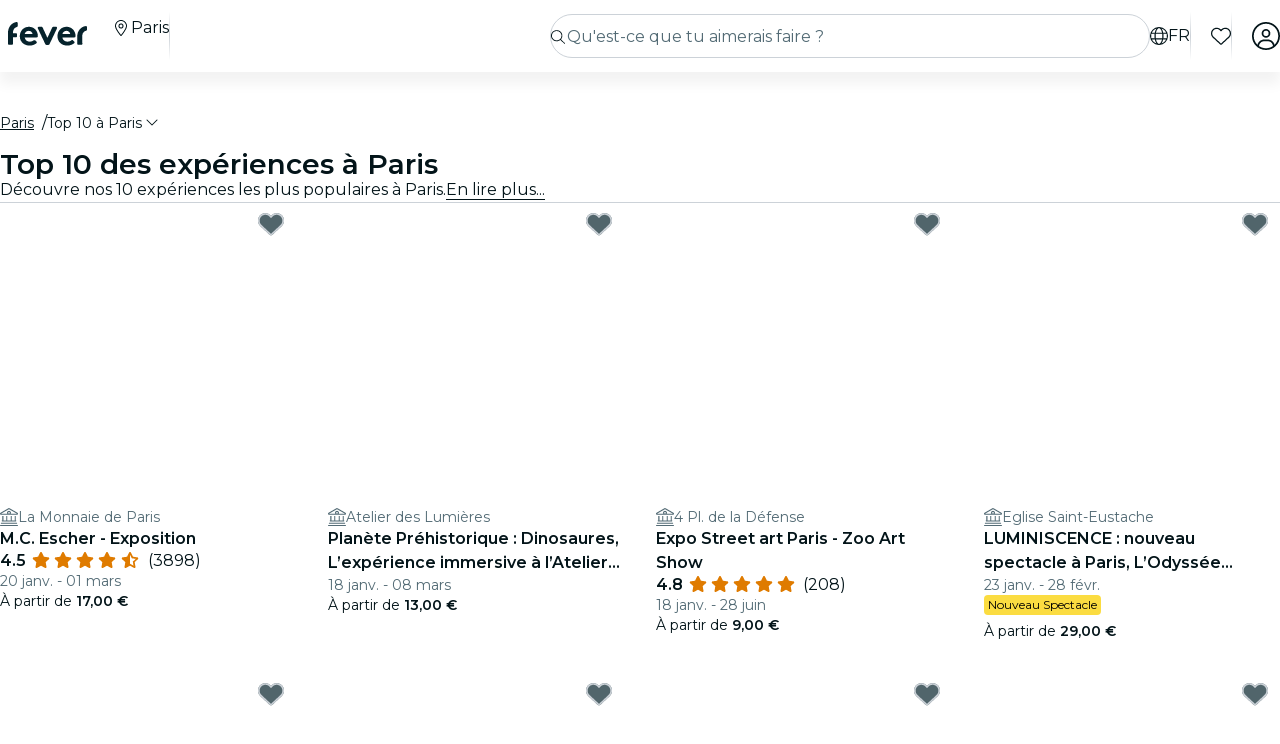

--- FILE ---
content_type: text/javascript
request_url: https://feverup.com/_ng/chunk-2XG2B7MA.js
body_size: 78
content:
import{a as t}from"./chunk-DYFVJCMG.js";import{K as s}from"./chunk-XQVRJDFJ.js";var o=class extends s{constructor(r){super(t.ShareAttempt,r),this.data=r}},c=class extends s{constructor(r){super(t.ShareAttempt,r),this.data=r}};export{o as a,c as b};


--- FILE ---
content_type: text/javascript
request_url: https://feverup.com/_ng/chunk-6K3G36ZT.js
body_size: 500
content:
import{e as s}from"./chunk-IXSWPW7F.js";var f=s(i=>{"use strict";Object.defineProperty(i,"__esModule",{value:!0});var e="fal",r="circle-info",c=512,t=512,a=["info-circle"],n="f05a",o="M256 32a224 224 0 1 1 0 448 224 224 0 1 1 0-448zm0 480A256 256 0 1 0 256 0a256 256 0 1 0 0 512zM208 352c-8.8 0-16 7.2-16 16s7.2 16 16 16h96c8.8 0 16-7.2 16-16s-7.2-16-16-16H272V240c0-8.8-7.2-16-16-16H216c-8.8 0-16 7.2-16 16s7.2 16 16 16h24v96H208zm48-168a24 24 0 1 0 0-48 24 24 0 1 0 0 48z";i.definition={prefix:e,iconName:r,icon:[c,t,a,n,o]};i.faCircleInfo=i.definition;i.prefix=e;i.iconName=r;i.width=c;i.height=t;i.ligatures=a;i.unicode=n;i.svgPathData=o;i.aliases=a});export{f as a};


--- FILE ---
content_type: text/javascript
request_url: https://feverup.com/_ng/chunk-HU3SJMPO.js
body_size: 15152
content:
import{a as yt}from"./chunk-WJSQWYWP.js";import{a as sr}from"./chunk-572XNPZ7.js";import{a as zt}from"./chunk-4OOWA7DM.js";import{K,N as nr,d as Hr,e as jr,w as xt,z as St}from"./chunk-XQVRJDFJ.js";import{A as Zt,F as er,P as tr,T as rr,Va as ir,o as Yt,q as Xt,r as Jt,v as Qt}from"./chunk-XEW3Q7FM.js";import{a as j}from"./chunk-IKULQKW7.js";import{j as qt,l as ee}from"./chunk-NUHOF3CJ.js";import{b as Et,d as Kt,e as Wt}from"./chunk-6V2SPRA4.js";import{a as $t,d as q,f as ve}from"./chunk-KKCENI2K.js";import{b as or}from"./chunk-K3H6HYGS.js";import{$ as At,Aa as x,Bc as Ke,Cb as O,Cc as We,Db as ne,Dc as ze,Ga as Pe,Gc as gt,Ha as D,Hc as Fe,Ia as ge,Ic as _t,Jc as vt,M as It,Nb as dt,Oc as Ht,Pc as J,Qb as kt,R as H,Sa as N,Ta as L,Vd as Mt,Wa as Lt,Wd as Bt,Xb as _e,Xc as Q,Yb as Vt,Yc as Z,Zb as G,_b as De,aa as ye,ab as mt,ba as ft,bb as Re,bd as jt,ce as Dt,db as Ut,f as fe,g as me,h as je,he as Gt,ib as Be,je as qe,kc as U,l as Me,la as I,lc as k,ma as Nt,mc as Ge,nc as be,oa as B,oc as Ce,p as ie,q as M,qc as $e,r as V,sc as se,tc as $,td as Te,ua as y,va as de,x as F,xa as v,y as wt,za as E}from"./chunk-YGZKOAHI.js";import{a as z,b as he,e as kr,g as Vr}from"./chunk-IXSWPW7F.js";var br=kr((mn,Ze)=>{"use strict";(function(){"use strict";var o="input is invalid type",t="finalize already called",m=typeof window=="object",e=m?window:{};e.JS_SHA1_NO_WINDOW&&(m=!1);var r=!m&&typeof self=="object",i=!e.JS_SHA1_NO_NODE_JS&&typeof process=="object"&&process.versions&&process.versions.node;i?e=global:r&&(e=self);var s=!e.JS_SHA1_NO_COMMON_JS&&typeof Ze=="object"&&Ze.exports,d=typeof define=="function"&&define.amd,_=!e.JS_SHA1_NO_ARRAY_BUFFER&&typeof ArrayBuffer<"u",u="0123456789abcdef".split(""),w=[-2147483648,8388608,32768,128],T=[24,16,8,0],pe=["hex","array","digest","arrayBuffer"],P=[],le=Array.isArray;(e.JS_SHA1_NO_NODE_JS||!le)&&(le=function(n){return Object.prototype.toString.call(n)==="[object Array]"});var Ve=ArrayBuffer.isView;_&&(e.JS_SHA1_NO_ARRAY_BUFFER_IS_VIEW||!Ve)&&(Ve=function(n){return typeof n=="object"&&n.buffer&&n.buffer.constructor===ArrayBuffer});var bt=function(n){var a=typeof n;if(a==="string")return[n,!0];if(a!=="object"||n===null)throw new Error(o);if(_&&n.constructor===ArrayBuffer)return[new Uint8Array(n),!1];if(!le(n)&&!Ve(n))throw new Error(o);return[n,!1]},Ct=function(n){return function(a){return new C(!0).update(a)[n]()}},Nr=function(){var n=Ct("hex");i&&(n=Lr(n)),n.create=function(){return new C},n.update=function(p){return n.create().update(p)};for(var a=0;a<pe.length;++a){var h=pe[a];n[h]=Ct(h)}return n},Lr=function(n){var a=Hr(),h=jr().Buffer,p;h.from&&!e.JS_SHA1_NO_BUFFER_FROM?p=h.from:p=function(l){return new h(l)};var f=function(l){if(typeof l=="string")return a.createHash("sha1").update(l,"utf8").digest("hex");if(l==null)throw new Error(o);return l.constructor===ArrayBuffer&&(l=new Uint8Array(l)),le(l)||Ve(l)||l.constructor===h?a.createHash("sha1").update(p(l)).digest("hex"):n(l)};return f},Ft=function(n){return function(a,h){return new He(a,!0).update(h)[n]()}},Ur=function(){var n=Ft("hex");n.create=function(p){return new He(p)},n.update=function(p,f){return n.create(p).update(f)};for(var a=0;a<pe.length;++a){var h=pe[a];n[h]=Ft(h)}return n};function C(n){n?(P[0]=P[16]=P[1]=P[2]=P[3]=P[4]=P[5]=P[6]=P[7]=P[8]=P[9]=P[10]=P[11]=P[12]=P[13]=P[14]=P[15]=0,this.blocks=P):this.blocks=[0,0,0,0,0,0,0,0,0,0,0,0,0,0,0,0,0],this.h0=1732584193,this.h1=4023233417,this.h2=2562383102,this.h3=271733878,this.h4=3285377520,this.block=this.start=this.bytes=this.hBytes=0,this.finalized=this.hashed=!1,this.first=!0}C.prototype.update=function(n){if(this.finalized)throw new Error(t);var a=bt(n);n=a[0];for(var h=a[1],p,f=0,l,g=n.length||0,c=this.blocks;f<g;){if(this.hashed&&(this.hashed=!1,c[0]=this.block,this.block=c[16]=c[1]=c[2]=c[3]=c[4]=c[5]=c[6]=c[7]=c[8]=c[9]=c[10]=c[11]=c[12]=c[13]=c[14]=c[15]=0),h)for(l=this.start;f<g&&l<64;++f)p=n.charCodeAt(f),p<128?c[l>>>2]|=p<<T[l++&3]:p<2048?(c[l>>>2]|=(192|p>>>6)<<T[l++&3],c[l>>>2]|=(128|p&63)<<T[l++&3]):p<55296||p>=57344?(c[l>>>2]|=(224|p>>>12)<<T[l++&3],c[l>>>2]|=(128|p>>>6&63)<<T[l++&3],c[l>>>2]|=(128|p&63)<<T[l++&3]):(p=65536+((p&1023)<<10|n.charCodeAt(++f)&1023),c[l>>>2]|=(240|p>>>18)<<T[l++&3],c[l>>>2]|=(128|p>>>12&63)<<T[l++&3],c[l>>>2]|=(128|p>>>6&63)<<T[l++&3],c[l>>>2]|=(128|p&63)<<T[l++&3]);else for(l=this.start;f<g&&l<64;++f)c[l>>>2]|=n[f]<<T[l++&3];this.lastByteIndex=l,this.bytes+=l-this.start,l>=64?(this.block=c[16],this.start=l-64,this.hash(),this.hashed=!0):this.start=l}return this.bytes>4294967295&&(this.hBytes+=this.bytes/4294967296<<0,this.bytes=this.bytes%4294967296),this},C.prototype.finalize=function(){if(!this.finalized){this.finalized=!0;var n=this.blocks,a=this.lastByteIndex;n[16]=this.block,n[a>>>2]|=w[a&3],this.block=n[16],a>=56&&(this.hashed||this.hash(),n[0]=this.block,n[16]=n[1]=n[2]=n[3]=n[4]=n[5]=n[6]=n[7]=n[8]=n[9]=n[10]=n[11]=n[12]=n[13]=n[14]=n[15]=0),n[14]=this.hBytes<<3|this.bytes>>>29,n[15]=this.bytes<<3,this.hash()}},C.prototype.hash=function(){var n=this.h0,a=this.h1,h=this.h2,p=this.h3,f=this.h4,l,g,c,S=this.blocks;for(g=16;g<80;++g)c=S[g-3]^S[g-8]^S[g-14]^S[g-16],S[g]=c<<1|c>>>31;for(g=0;g<20;g+=5)l=a&h|~a&p,c=n<<5|n>>>27,f=c+l+f+1518500249+S[g]<<0,a=a<<30|a>>>2,l=n&a|~n&h,c=f<<5|f>>>27,p=c+l+p+1518500249+S[g+1]<<0,n=n<<30|n>>>2,l=f&n|~f&a,c=p<<5|p>>>27,h=c+l+h+1518500249+S[g+2]<<0,f=f<<30|f>>>2,l=p&f|~p&n,c=h<<5|h>>>27,a=c+l+a+1518500249+S[g+3]<<0,p=p<<30|p>>>2,l=h&p|~h&f,c=a<<5|a>>>27,n=c+l+n+1518500249+S[g+4]<<0,h=h<<30|h>>>2;for(;g<40;g+=5)l=a^h^p,c=n<<5|n>>>27,f=c+l+f+1859775393+S[g]<<0,a=a<<30|a>>>2,l=n^a^h,c=f<<5|f>>>27,p=c+l+p+1859775393+S[g+1]<<0,n=n<<30|n>>>2,l=f^n^a,c=p<<5|p>>>27,h=c+l+h+1859775393+S[g+2]<<0,f=f<<30|f>>>2,l=p^f^n,c=h<<5|h>>>27,a=c+l+a+1859775393+S[g+3]<<0,p=p<<30|p>>>2,l=h^p^f,c=a<<5|a>>>27,n=c+l+n+1859775393+S[g+4]<<0,h=h<<30|h>>>2;for(;g<60;g+=5)l=a&h|a&p|h&p,c=n<<5|n>>>27,f=c+l+f-1894007588+S[g]<<0,a=a<<30|a>>>2,l=n&a|n&h|a&h,c=f<<5|f>>>27,p=c+l+p-1894007588+S[g+1]<<0,n=n<<30|n>>>2,l=f&n|f&a|n&a,c=p<<5|p>>>27,h=c+l+h-1894007588+S[g+2]<<0,f=f<<30|f>>>2,l=p&f|p&n|f&n,c=h<<5|h>>>27,a=c+l+a-1894007588+S[g+3]<<0,p=p<<30|p>>>2,l=h&p|h&f|p&f,c=a<<5|a>>>27,n=c+l+n-1894007588+S[g+4]<<0,h=h<<30|h>>>2;for(;g<80;g+=5)l=a^h^p,c=n<<5|n>>>27,f=c+l+f-899497514+S[g]<<0,a=a<<30|a>>>2,l=n^a^h,c=f<<5|f>>>27,p=c+l+p-899497514+S[g+1]<<0,n=n<<30|n>>>2,l=f^n^a,c=p<<5|p>>>27,h=c+l+h-899497514+S[g+2]<<0,f=f<<30|f>>>2,l=p^f^n,c=h<<5|h>>>27,a=c+l+a-899497514+S[g+3]<<0,p=p<<30|p>>>2,l=h^p^f,c=a<<5|a>>>27,n=c+l+n-899497514+S[g+4]<<0,h=h<<30|h>>>2;this.h0=this.h0+n<<0,this.h1=this.h1+a<<0,this.h2=this.h2+h<<0,this.h3=this.h3+p<<0,this.h4=this.h4+f<<0},C.prototype.hex=function(){this.finalize();var n=this.h0,a=this.h1,h=this.h2,p=this.h3,f=this.h4;return u[n>>>28&15]+u[n>>>24&15]+u[n>>>20&15]+u[n>>>16&15]+u[n>>>12&15]+u[n>>>8&15]+u[n>>>4&15]+u[n&15]+u[a>>>28&15]+u[a>>>24&15]+u[a>>>20&15]+u[a>>>16&15]+u[a>>>12&15]+u[a>>>8&15]+u[a>>>4&15]+u[a&15]+u[h>>>28&15]+u[h>>>24&15]+u[h>>>20&15]+u[h>>>16&15]+u[h>>>12&15]+u[h>>>8&15]+u[h>>>4&15]+u[h&15]+u[p>>>28&15]+u[p>>>24&15]+u[p>>>20&15]+u[p>>>16&15]+u[p>>>12&15]+u[p>>>8&15]+u[p>>>4&15]+u[p&15]+u[f>>>28&15]+u[f>>>24&15]+u[f>>>20&15]+u[f>>>16&15]+u[f>>>12&15]+u[f>>>8&15]+u[f>>>4&15]+u[f&15]},C.prototype.toString=C.prototype.hex,C.prototype.digest=function(){this.finalize();var n=this.h0,a=this.h1,h=this.h2,p=this.h3,f=this.h4;return[n>>>24&255,n>>>16&255,n>>>8&255,n&255,a>>>24&255,a>>>16&255,a>>>8&255,a&255,h>>>24&255,h>>>16&255,h>>>8&255,h&255,p>>>24&255,p>>>16&255,p>>>8&255,p&255,f>>>24&255,f>>>16&255,f>>>8&255,f&255]},C.prototype.array=C.prototype.digest,C.prototype.arrayBuffer=function(){this.finalize();var n=new ArrayBuffer(20),a=new DataView(n);return a.setUint32(0,this.h0),a.setUint32(4,this.h1),a.setUint32(8,this.h2),a.setUint32(12,this.h3),a.setUint32(16,this.h4),n};function He(n,a){var h,p=bt(n);if(n=p[0],p[1]){var f=[],l=n.length,g=0,c;for(h=0;h<l;++h)c=n.charCodeAt(h),c<128?f[g++]=c:c<2048?(f[g++]=192|c>>>6,f[g++]=128|c&63):c<55296||c>=57344?(f[g++]=224|c>>>12,f[g++]=128|c>>>6&63,f[g++]=128|c&63):(c=65536+((c&1023)<<10|n.charCodeAt(++h)&1023),f[g++]=240|c>>>18,f[g++]=128|c>>>12&63,f[g++]=128|c>>>6&63,f[g++]=128|c&63);n=f}n.length>64&&(n=new C(!0).update(n).array());var S=[],Tt=[];for(h=0;h<64;++h){var Ot=n[h]||0;S[h]=92^Ot,Tt[h]=54^Ot}C.call(this,a),this.update(Tt),this.oKeyPad=S,this.inner=!0,this.sharedMemory=a}He.prototype=new C,He.prototype.finalize=function(){if(C.prototype.finalize.call(this),this.inner){this.inner=!1;var n=this.array();C.call(this,this.sharedMemory),this.update(this.oKeyPad),this.update(n),C.prototype.finalize.call(this)}};var ue=Nr();ue.sha1=ue,ue.sha1.hmac=Ur(),s?Ze.exports=ue:(e.sha1=ue,d&&define(function(){return ue}))})()});var Pt=new Map,ar={count:3,interval:1e3};function cr(o,t,m=ar){return pr(o,t,m)}function pr(o,t,m=ar,e=0){return Mr(o,t).catch(r=>{let i=m.count,s=m.interval;if(e<i)return new Promise((d,_)=>{setTimeout(()=>{pr(o,t,m,e+1).then(d).catch(_)},s*(e+1))});throw r})}function Mr(o,t){let m=Pt.get(o);if(m)return m;let e=document.createElement("script");if(e.async=!0,e.src=o,t)for(let[i,s]of t.entries())e.setAttribute(i,s);let r=new Promise((i,s)=>{e.addEventListener("load",()=>i()),e.addEventListener("error",()=>s(new Error(`Fail to load script ${o}`)))});return Pt.set(o,r),document.head.appendChild(e),r.then(()=>Promise.resolve()).catch(i=>(Pt.delete(o),e.parentNode?.removeChild(e),Promise.reject(i)))}var lr=new v("RECAPTCHA_SITE_KEY");var ur=(()=>{let t=class t{constructor(){this.CAPTCHA_SITEKEY=x(lr),this.CAPTCHA_SCRIPT_URL="https://www.google.com/recaptcha/enterprise.js",this.http=x(ve),this.platformId=x(Be),this.platform=x(j),this.window=x(zt)}load(){qe(this.platformId)&&cr(`${this.CAPTCHA_SCRIPT_URL}?render=${this.CAPTCHA_SITEKEY}`)}execute(e){return this.window?.grecaptcha?.enterprise?wt(this.window?.grecaptcha?.enterprise?.ready)().pipe(I(()=>this.window.grecaptcha.enterprise.execute(this.CAPTCHA_SITEKEY,{action:e}))):V(()=>new Error("Recaptcha enterprise not loaded"))}verify(e){return this.http.post(`${this.platform.getApiBaseUrl("4.2")}verify-captcha/`,{response:e})}};t.\u0275fac=function(r){return new(r||t)},t.\u0275prov=y({token:t,factory:t.\u0275fac,providedIn:"root"});let o=t;return o})();var Br=816,Dr=819,Gr=842;var Ye=class extends Error{constructor(t){super("[FeverAuth] "+t)}};function te(o){throw new Ye(o)}function Xe(o){(o==null||typeof o!="object"||!Object.getOwnPropertyNames(o).length)&&te("Options are invalid"),(o.source===null||o.source===void 0||!o.source.length)&&te("Property source does not have a valid value"),(o.apiSecret===null||o.apiSecret===void 0||!o.apiSecret.length)&&te("Property apiSecret does not have a valid value"),(o.apiKey===null||o.apiKey===void 0||!o.apiKey.length)&&te("Property apiKey does not have a valid value"),(o.refreshTokenUrl===null||o.refreshTokenUrl===void 0||!o.refreshTokenUrl.length)&&te("Property refreshTokenUrl does not have a valid value")}var re=new v("LOGIN_ERROR_HANDLER");var Ee=function(o){return o[o.SIGN_IN=0]="SIGN_IN",o[o.REFRESH_TOKEN=1]="REFRESH_TOKEN",o}(Ee||{}),ae=class o extends Error{constructor(t,m,e){super(o.getMessage(t,m)),this.name="LoginError",this.reason=m,this.type=t,this.error=e,Object.setPrototypeOf(this,o.prototype)}static getMessage(t,m){return`LoginError [${t}]: ${m}`}};var Oe=new v("LOGIN_SUCCESS_HANDLER");var xe=new v("FEVER_AUTH_OPTIONS_PROVIDER");var Se=new v("FEVER_TERMS_HANDLER");var Y=class{};var we=new v("STORE_STORAGE");var Ie=new v("STORE_KEYS_PREFIX");var ce=(()=>{let t=class t{constructor(e,r){this.prefix=e,this.storage=r}delete(){this.storage.remove(this.getAccessKey()),this.storage.remove(this.getRefreshKey()),this.storage.remove(this.getProviderKey()),this.storage.remove(this.getUserKey()),this.storage.remove(this.getUserPreferencesKey())}get(){let e=this.storage.get(this.getAccessKey()),r=this.storage.get(this.getRefreshKey()),i=this.storage.get(this.getProviderKey()),s=this.storage.get(this.getUserKey()),d=this.storage.get(this.getUserPreferencesKey());return e==null&&r==null||s==null||i==null?null:{access:e,provider:i,refresh:r,user:s,userPreferences:d}}set(e){this.storage.set(this.getAccessKey(),e.access),this.storage.set(this.getRefreshKey(),e.refresh),this.storage.set(this.getProviderKey(),e?.provider),this.storage.set(this.getUserKey(),e?.user),this.storage.set(this.getUserPreferencesKey(),e?.userPreferences)}getAccessKey(){return`${this.prefix}_access`}getProviderKey(){return`${this.prefix}_provider`}getRefreshKey(){return`${this.prefix}_refresh`}getUserKey(){return`${this.prefix}_user`}getUserPreferencesKey(){return`${this.prefix}_user_preferences`}};t.\u0275fac=function(r){return new(r||t)(E(Ie),E(we))},t.\u0275prov=y({token:t,factory:t.\u0275fac});let o=t;return o})();var Je=new v("FEVER_LOGIN_PROVIDERS");var Ae=(()=>{let t=class t{constructor(e){this._providers=e}get(e){return this._providers instanceof Promise?ie(this._providers).pipe(F(r=>this._findProvider(r,e))):M(this._findProvider(this._providers,e))}_findProvider(e,r){return e.find(i=>i.id===r)||null}};t.\u0275fac=function(r){return new(r||t)(E(Je))},t.\u0275prov=y({token:t,factory:t.\u0275fac});let o=t;return o})();var X=(()=>{let t=class t{get user(){return this._login?this._login.user:null}get login(){return this._login}constructor(e,r,i,s,d,_,u){this.feverAuthHttpService=e,this.feverAuthOptionsProvider=r,this.feverTermsHandler=i,this.loginErrorHandler=s,this.loginDataStoreService=d,this.feverLoginProviderFactory=_,this.loginSuccessHandler=u,this._login=null,this._loginSubject=new je(1),this._logoutSubject=new fe,this.login$=this._loginSubject.asObservable(),this.user$=this._loginSubject.asObservable().pipe(F(w=>w?w.user:null)),this.logout$=this._logoutSubject.asObservable()}signIn(e,r,i,s,d){return this._waitForOptions().pipe(I(_=>r==null?M(null):this.feverLoginProviderFactory.get(e).pipe(I(u=>this._signInWithProvider(_,u,e,r,i,s,d)),B(u=>{console.log("SIGN IN TAP",this.loginSuccessHandler);let w={newUser:u.new_user,onboarded:u.onboarded,provider:e,access:u.access,refresh:u.refresh,user:he(z({},u.user),{is_new_user:u.new_user})};d?.consentEmails!==void 0&&(w.userPreferences={consentEmails:d.consentEmails,consentPushes:d.consentPushes}),this._setAndSaveLogin(w),this.loginSuccessHandler?.handle(w)}))))}checkLoginData(){let e;try{e=this.loginDataStoreService.get()}catch{console.error("Error while reading the login stored data")}if(!e)return this.signOut(!1),!1;let r=he(z({},e),{newUser:!1,onboarded:null});return this._setAndSaveLogin(r),!0}refreshToken(e){return this._waitForOptions().pipe(I(r=>this.feverAuthHttpService.postRefreshToken(r,e).pipe(F(({access:i,refresh:s})=>{let d=he(z({},this.login),{access:i});return s&&(d.refresh=s),this._setAndSaveLogin(d),!0}),H(i=>(this.signOut(),i.status!==401&&this.loginErrorHandler.handle(new ae(Ee.REFRESH_TOKEN,i.message)),M(!1))))))}signOut(e=!0){this._setAndSaveLogin(null),e&&this._logoutSubject.next()}onboardUser(e,r){return this.feverAuthHttpService.setUserActiveCity(e,r).pipe(F(i=>{if(this.login){let s=z({},this.login);s.user.active_city=i,this._setAndSaveLogin(s)}return this.login}))}validateOrigin(e){return this.feverAuthHttpService.validateOrigin(e)}isUserOnboarded(){return!!this.login.user?.active_city}_signInWithProvider(e,r,i,s,d,_,u){return this.feverAuthHttpService.postLogin(e,r,s,_,u).pipe(H(w=>{let T=w&&w.error&&w.error.status_code;if(T===816||T===819){console.log("Sign in provider with code: ",T);let pe=this.feverTermsHandler.handle(i,s,d,_,u);return ie(pe).pipe(I(P=>(console.log("Terms handler resolved: ",P),this._signInWithProvider(e,r,i,s,d,P.terms,P.userSignInData).pipe(B(le=>this.feverTermsHandler.termsResolved(le))))))}else return V(()=>w)}))}_setAndSaveLogin(e){e?this.loginDataStoreService.set(e):this.loginDataStoreService.delete(),this._login=Object.freeze(e),this._loginSubject.next(this._login)}_waitForOptions(){return this.feverAuthOptionsProvider instanceof Promise?ie(this.feverAuthOptionsProvider).pipe(B(e=>Xe(e))):M(this.feverAuthOptionsProvider)}};t.\u0275fac=function(r){return new(r||t)(E(Y),E(xe),E(Se),E(re),E(ce),E(Ae),E(Oe,8))},t.\u0275prov=y({token:t,factory:t.\u0275fac});let o=t;return o})();var Rt=(()=>{let t=class t{constructor(e){this._service=e}canActivate(){return this._service.user||this._service.checkLoginData(),!0}};t.\u0275fac=function(r){return new(r||t)(E(X))},t.\u0275prov=y({token:t,factory:t.\u0275fac});let o=t;return o})();var Ne=new v("API_BASE_URL"),Qe=new v("BASE_PATH"),mi=(()=>{let t=class t extends j{constructor(e,r,i){super(),this.basePath=e,this.apiBaseUrl=r,this.platformId=i,this.DEFAULT_API_VERSION="4.1",this.DEFAULT_CLIENT_VERSION="w.2.13"}getApiBaseUrl(e,r){return e||(e=this.DEFAULT_API_VERSION),r?`${this.basePath}/${r}${this.apiBaseUrl}/${e}/`:this.basePath+this.apiBaseUrl+"/"+e+"/"}getClientVersion(e){return e||(e=this.DEFAULT_CLIENT_VERSION),e}getScreen(){return null}handleIndiaDomainRedirect(){}isAndroid(){return/android/i.test(this.getUserAgent())}isBrowser(){return qe(this.platformId)}isFeverMobileInAppBrowser(){return!1}isIOS(){return/iPad|iPhone|iPod/.test(this.getUserAgent())&&!window.MSStream}redirectTo(e,r){}getUserAgent(){return this.isBrowser()&&navigator?.userAgent||""}};t.\u0275fac=function(r){return new(r||t)(E(Qe),E(Ne),E(Be))},t.\u0275prov=y({token:t,factory:t.\u0275fac});let o=t;return o})();function zr(){return new q}var Le=new v("FEVER_AUTH_HTTP_CONTEXT",{factory:zr});var ji=(()=>{let t=class t{static configure(e){let r=[X,ce,Ae,xt,Rt,{provide:Y,useClass:e.feverAuthHttpService},{provide:j,useClass:e.platformService},{provide:Qe,useValue:""},{provide:Ne,useValue:"/api"},{provide:xe,useValue:e.options},{provide:Se,useClass:e.termsHandler.useClass,useFactory:e.termsHandler.useFactory,useValue:e.termsHandler.useValue,deps:e.termsHandler.deps},{provide:Ie,useValue:e.storage.prefix},{provide:we,useClass:e.storage.type||St},{provide:re,useClass:e.errorHandler.useClass,useFactory:e.errorHandler.useFactory,useValue:e.errorHandler.useValue,deps:e.errorHandler.deps},{provide:Le,useValue:e.httpContext||new q}];return e.successHandler&&r.push({provide:Oe,useClass:e.successHandler.useClass,useFactory:e.successHandler.useFactory,useValue:e.successHandler.useValue,deps:e.successHandler.deps}),{ngModule:t,providers:r}}static asyncConfigure(e){let r=[X,ce,Ae,xt,Rt,{provide:Y,useClass:e.feverAuthHttpService},{provide:j,useClass:e.platformService},{provide:Qe,useValue:""},{provide:Ne,useValue:"/api"},{provide:Ne,useFactory:()=>e.apiBaseUrl?e.apiBaseUrl:typeof window<"u"&&window.location?`${window.location.origin}/api`:"/api"},{provide:xe,useFactory:e.options.factory,deps:e.options.deps},{provide:Se,useClass:e.termsHandler.useClass,useFactory:e.termsHandler.useFactory,useValue:e.termsHandler.useValue,deps:e.termsHandler.deps},{provide:Ie,useValue:e.storage.prefix},{provide:we,useClass:e.storage.type||St},{provide:re,useClass:e.errorHandler.useClass,useFactory:e.errorHandler.useFactory,useValue:e.errorHandler.useValue,deps:e.errorHandler.deps},{provide:Le,useValue:e.httpContext||new q}];return e.successHandler&&r.push({provide:Oe,useClass:e.successHandler.useClass,useFactory:e.successHandler.useFactory,useValue:e.successHandler.useValue,deps:e.successHandler.deps}),{ngModule:t,providers:r}}constructor(e,r,i,s){e==null&&this._throwInitializationError("FEVER_AUTH_OPTIONS_PROVIDER provider is not valid"),e instanceof Promise||Xe(e),(r==null||r.handle===null||r.handle===void 0)&&this._throwInitializationError("FEVER_TERMS_HANDLER provider is not valid"),(i==null||i.handle===null||i.handle===void 0)&&this._throwInitializationError("LOGIN_ERROR_HANDLER provider is not valid"),(s==null||s.length===0)&&this._throwInitializationError("FEVER_LOGIN_PROVIDERS provider is not valid")}_throwInitializationError(e){let r=`${e}. Please provide this value or configure it using static methods`;te(r)}};t.\u0275fac=function(r){return new(r||t)(E(xe,8),E(Se,8),E(re,8),E(Je,8))},t.\u0275mod=ge({type:t}),t.\u0275inj=de({});let o=t;return o})();var oe=function(o){return o.MISSING_STATE="Login oauth state null",o.UNAUTHORIZED="User unauthorized",o.GET_USER_INFO_ERROR="Error getting user info from oauth2 provider",o.POPUP_CLOSED_BY_USER="popup_closed_by_user",o.POPUP_BLOCKED_BY_BROWSER="popup_blocked_by_browser",o.USER_TRIGGER_NEW_SIGNIN_FLOW="user_trigger_new_signin_flow",o.USER_CANCELLED_AUTHORIZE="user_cancelled_authorize",o.UNKNOWN="unknown error",o}(oe||{});function fr(o){if(typeof o?.error!="string"&&o?.error?.status_code===842)return oe.GET_USER_INFO_ERROR;if(console.warn("LoginErrorResponse: ",JSON.stringify(o)),o?.status===401)return oe.UNAUTHORIZED;if(typeof o?.error=="string"){let t=Object.values(oe).find(m=>m===o?.error);return t||o?.error}return o?.message||oe.UNKNOWN}var mr=class{termsResolved(t){}};var R=class{constructor(t,m){this.id=t,this.options=m}};var dr=class extends R{constructor(t){super("apple",t)}getUrl(){return this.options.baseUrl+"/login/apple/web/"}mapToRequestBody(t,m,e,r,i){return{accepted_terms:m||[],auth_token:t.access_token,client_version:this.options.clientVersion,consent_emails:e?e.consentEmails:null,consent_pushes:e?e.consentPushes:null,first_name:e?.firstName||null,id_token:t.id_token,last_name:e?.lastName||null,signup_source:r}}};var gr=class extends R{constructor(t){super("facebook",t)}getUrl(){return this.options.baseUrl+"/login/facebook/"}mapToRequestBody(t,m,e,r,i){return{accepted_terms:m||[],auth_token:t.access_token,client_version:this.options.clientVersion,consent_emails:e?e.consentEmails:null,consent_pushes:e?e.consentPushes:null,signup_source:r}}};var _r=class extends R{constructor(t){super("google",t)}getUrl(){return this.options.baseUrl+"/login/google/"}mapToRequestBody(t,m,e,r,i){return{accepted_terms:m||[],auth_token:t.access_token,client_id:this.options&&this.options&&this.options.clientId?this.options.clientId:null,client_version:this.options.clientVersion,consent_emails:e?e.consentEmails:null,consent_pushes:e?e.consentPushes:null,signup_source:r}}};var vr=class extends R{constructor(t){super("guest",t)}getUrl(){return this.options.baseUrl+"/login/guest/"}mapToRequestBody(t,m,e,r,i){return{accepted_terms:m||[],client_version:this.options.clientVersion,consent_emails:e?e.consentEmails:null,consent_pushes:e?e.consentPushes:null,email:t.email,signup_source:r}}};var Er=class extends R{constructor(t){super("kakao",t)}getUrl(){return this.options.baseUrl+"/login/kakao/"}mapToRequestBody(t,m,e,r,i){return{accepted_terms:m||[],auth_token:t.access_token,client_version:this.options.clientVersion,consent_emails:e?e.consentEmails:null,consent_pushes:e?e.consentPushes:null,id_token:t.id_token,signup_source:r}}};var xr=class extends R{constructor(t){super("naver",t)}getUrl(){return this.options.baseUrl+"/login/naver/"}mapToRequestBody(t,m,e,r,i){return{accepted_terms:m||[],auth_token:t.access_token,client_version:this.options.clientVersion,consent_emails:e?e.consentEmails:null,consent_pushes:e?e.consentPushes:null,signup_source:r}}};var Sr=class extends R{constructor(t){super("email",t)}getUrl(){let t=this.options?.getEndpoint?this.options.getEndpoint():"/login/email/";return this.options.baseUrl+t}mapToRequestBody(t,m,e,r,i){return z({accepted_terms:m||[],client_version:this.options.clientVersion,consent_emails:e?e.consentEmails:null,consent_pushes:e?e.consentPushes:null,email:t.email,first_name:e?e.firstName:null,last_name:e?e.lastName:null,otp:t.otp,signup_source:r},i?{channel_id:i}:{})}};var yr=class extends R{constructor(t){super("paypal",t)}getUrl(){return this.options.baseUrl+"/login/paypal/"}mapToRequestBody(t,m,e,r,i){return{accepted_terms:m||[],client_version:this.options.clientVersion,consent_emails:e?e.consentEmails:null,consent_pushes:e?e.consentPushes:null,nonce:t.nonce,signup_source:r}}};var Pr=class extends R{constructor(t){super("phone",t)}getUrl(){return this.options.baseUrl+"/login/phone/"}mapToRequestBody(t,m,e,r,i){return{accepted_terms:m||[],client_version:this.options.clientVersion,consent_emails:e?e.consentEmails:null,consent_pushes:e?e.consentPushes:null,first_name:e?e.firstName:null,last_name:e?e.lastName:null,otp:t.otp,phone_number:t.phoneNumber,signup_source:r}}};var Rr=class extends R{constructor(t){super("whatsapp",t)}getUrl(){return this.options.baseUrl+"/login/whatsapp/"}mapToRequestBody(t,m,e,r,i){return{accepted_terms:m||[],client_version:this.options.clientVersion,consent_emails:e?e.consentEmails:null,consent_pushes:e?e.consentPushes:null,first_name:e?e.firstName:null,last_name:e?e.lastName:null,otp:t.otp,phone_number:t.phoneNumber,signup_source:r}}};var Cr=Vr(br());var Pn=(()=>{let t=class t extends Y{constructor(e,r,i){super(),this.http=e,this.platform=r,this.feverAuthHttpContext=i}postLogin(e,r,i,s,d){let _=r.mapToRequestBody(i,s,d,e.source,e.channelId),u=this.buildSignInHeaders(e.apiKey,e.apiSecret);return this.http.post(r.getUrl(),_,{context:this.feverAuthHttpContext,headers:u})}postRefreshToken(e,r){return this.http.post(e.refreshTokenUrl,{refresh:r},{context:this.feverAuthHttpContext})}setUserActiveCity(e,r){return this.http.post(`${this.platform.getApiBaseUrl("4.1")}users/${e}/cities/${r}/`,{},{context:this.feverAuthHttpContext}).pipe(F(i=>i.city))}validateOrigin(e){return this.http.get(`${this.platform.getApiBaseUrl("4.4")}login/validate-origin/${e}`,{context:this.feverAuthHttpContext}).pipe(F(()=>!0),H(r=>r.status===400?M(!1):V(()=>r)))}buildSignInHeaders(e,r){let i=ir(),s=new Date().getMilliseconds().toString(),d=r+s+i,_=(0,Cr.sha1)(d),u=new $t;return u=u.set("X-Api-Key",e),u=u.set("X-Api-Nonce",i),u=u.set("X-Api-Signature",_),u=u.set("X-Api-Datetime",s),u}};t.\u0275fac=function(r){return new(r||t)(E(ve),E(j),E(Le))},t.\u0275prov=y({token:t,factory:t.\u0275fac});let o=t;return o})();var Tn=(()=>{let t=class t{constructor(){this.loginDataStoreService=x(ce)}getAcceptedTerms(){return this.loginDataStoreService.get()?.user?.accepted_terms??[]}getUserEmail(){return this.loginDataStoreService.get()?.user?.email??""}getUserId(){return this.loginDataStoreService.get()?.user?.id??""}getUserPreferences(){return this.loginDataStoreService.get()?.userPreferences}updateAcceptedTerm(e){let r=this.loginDataStoreService.get(),i=r?.user;i&&(i.accepted_terms=[...i.accepted_terms,...e],this.loginDataStoreService.set(r))}updatePurchasesNumber(){let e=this.loginDataStoreService.get(),r=e?.user;r&&(r.purchases_number=(r.purchases_number??0)+1,this.loginDataStoreService.set(e))}updateUserPreferences(e){let r=this.loginDataStoreService.get();r&&(r.userPreferences=e,this.loginDataStoreService.set(r))}};t.\u0275fac=function(r){return new(r||t)},t.\u0275prov=y({token:t,factory:t.\u0275fac,providedIn:"root"});let o=t;return o})();var Fr=new v("NG_AUTH_APP_CONFIG");var et=new v("NG_AUTH_ERROR_LOGGER");var Un=new v("SIGN_UP_SOURCE");function qr(o){let t=o.replace(/-/g,"+").replace(/_/g,"/");for(;t.length%4;)t+="=";return atob(t)}function Vn(o,t=60){if(!o)return!0;try{let m=o.split(".");if(m.length!==3)return!0;let e=JSON.parse(qr(m[1]));if(!e.exp||typeof e.exp!="number")return!0;let r=e.exp,i=Math.floor(Date.now()/1e3);return r<=i+t}catch{return!0}}var Tr=new v("OAUTH_PROVIDERS");var Or=(()=>{let t=class t{constructor(e){this._providers=e,this._providersSubject=new je(1),this._providers$=this._providersSubject.asObservable(),this._providers instanceof Promise?this._providers.then(r=>{this._providersSubject.next(r)}):this._providersSubject.next(this._providers)}get(e){return this._providers$.pipe(ft(),F(r=>r.find(i=>i.id===e)),F(r=>r===void 0?null:r)).toPromise()}getAll(){return this._providers$.pipe(ft()).toPromise()}};t.\u0275fac=function(r){return new(r||t)(E(Tr))},t.\u0275prov=y({token:t,factory:t.\u0275fac});let o=t;return o})();var tt=class o extends Error{constructor(t,m,e){super(t),this.name="OAuthError",this.status=m,this.error=e,Object.setPrototypeOf(this,o.prototype)}};var rt=new v("AUTH_CALLBACK_ERROR_NAVIGATION");var Ue=(()=>{let t=class t{constructor(e){this._callbackErrorNavigation=e}getNavigation(e){let r=this.getInternalUrlOrNotFound(e.state&&(e.state.to||e.state.from)||""),i=this.getInternalUrlOrNotFound(e.state&&e.state.from||""),s={replaceUrl:!0,state:{actions:e.state&&e.state.actions?e.state.actions:[]}};if(e.status==="success")return{pathOrCommands:r,navigationExtras:s};if(e.status==="canceled")return{pathOrCommands:i,navigationExtras:s};let d=he(z({},s),{state:{result:e}});return this._callbackErrorNavigation?{pathOrCommands:this._callbackErrorNavigation,navigationExtras:d}:{pathOrCommands:i,navigationExtras:d}}getInternalUrlOrNotFound(e){return e&&this.isXSSVulnerable(e)?this._callbackErrorNavigation:e}isXSSVulnerable(e){return e.startsWith("//")||e.startsWith("http")||/^java/i.test(e)}};t.\u0275fac=function(r){return new(r||t)(E(rt,8))},t.\u0275prov=y({token:t,factory:t.\u0275fac});let o=t;return o})();var Jr=/^(http|https):\/\//i,is=(()=>{let t=class t{constructor(e,r,i,s,d,_){this.route=e,this.router=r,this.authCallbackService=i,this.login=s,this.oauthProvider=d,this.errorHandler=_,this.destroy$=new fe}ngOnInit(){let e=this.route.snapshot?.fragment,r=this.route.snapshot?.queryParams,i=this.getState(e,r);i?i.origin?i?.extraData?.popup?this.windowPostMessage(i,e,r):this.redirectToOrigin(i,e,r):this.signIn(i,e,r):this.errorHandler.handle(new ae(Ee.SIGN_IN,oe.MISSING_STATE)).subscribe(s=>{s&&this.navigate(s)})}ngOnDestroy(){this.destroy$.next(),this.destroy$.complete()}signIn(e,r,i){ie(this.oauthProvider.get(e.provider)).pipe(I(s=>s.getResult(r,i,e).pipe(F(d=>({provider:s,result:d})))),B(({result:s})=>this.navigation=this.authCallbackService.getNavigation(s)),It(({result:s})=>s&&s.status==="success"),B(({provider:s,result:d})=>s.saveToken(d)),I(({result:s})=>this.login.signIn(s.state.provider,s.providerData,s.state,s.state.extraData?.acceptedTerms)),H(s=>{let d=s instanceof tt?s:new ae(Ee.SIGN_IN,fr(s),s);return this.errorHandler.handle(d).pipe(I(_=>(_&&(this.navigation=_),Me)))}),ye(()=>{this.navigation&&this.navigate(this.navigation)})).subscribe()}redirectToOrigin(e,r,i){let s=e.origin;this.validateOrigin$(s).pipe(H(d=>(console.error(d.message),Me))).subscribe(()=>{e.origin=void 0;let d=encodeURIComponent(JSON.stringify(e)),_=new URLSearchParams(r),u;_?.has("state")?u=this.getOriginRedirectUrlFromFragment(_,d,s):u=this.getOriginRedirectUrlFromQueryParam(i,d,s),window.location.replace(u)})}getOriginRedirectUrlFromFragment(e,r,i){return e.set("state",r),i+"#"+e.toString()}getOriginRedirectUrlFromQueryParam(e,r,i){let s=new URLSearchParams(e);return s.set("state",r),i+"?"+s.toString()}navigate(e){if(!this.navigation?.navigationExtras?.state?.actions?.length&&this.route.snapshot.data.nativeNavigation){let i=typeof e.pathOrCommands=="string"?e.pathOrCommands:e.pathOrCommands.join("");this.navigation?.navigationExtras?.replaceUrl?location.replace(i):location.assign(i);return}typeof e.pathOrCommands=="string"?this.router.navigateByUrl(e.pathOrCommands,e.navigationExtras):this.router.navigate(e.pathOrCommands,e.navigationExtras)}getState(e,r){let i=new URLSearchParams(e);if(i&&i.has("state"))try{let s=encodeURIComponent(i.get("state"));return this.parseState(s)}catch{console.error("Invalid fragment state",i)}return r?.state?this.parseState(r.state):null}parseState(e){let r=null;try{if(r=JSON.parse(decodeURIComponent(e)),typeof r!="object")throw new Error}catch{console.warn("State string is not valid")}return r}windowPostMessage(e,r,i){let s=e.origin,d=e.extraData?.target;this.validateOrigin$(s).pipe(H(_=>(window.opener?.postMessage({error:_.message,target:d},s),Me)),B(()=>window.opener?.postMessage({state:e,fragment:r,queryParams:i},s)),ye(()=>window.close()),Nt(this.destroy$)).subscribe()}validateOrigin$(e){if(!e)return V(()=>new Error("Origin is empty or null"));if(!Jr.test(e))return V(()=>new Error(`Origin URL does not have valid protocol: ${e}`));let r;try{if(r=new URL(e).hostname,!r||r.length===0)return V(()=>new Error(`Origin URL has empty hostname: ${e}`))}catch{return V(()=>new Error(`Failed to parse origin URL: ${e}`))}return this.login.validateOrigin(r).pipe(H(()=>V(()=>new Error(`Failed to validate origin URL: ${r}`))),F(i=>{if(!i)throw new Error(`Origin URL is not validated from the list of domains: ${r}`);return i}))}};t.\u0275fac=function(r){return new(r||t)(ne(qt),ne(ee),ne(Ue),ne(X),ne(Or),ne(re))},t.\u0275cmp=D({type:t,selectors:[["ng-component"]],decls:0,vars:0,template:function(r,i){},encapsulation:2});let o=t;return o})();var A=function(o){return o.FACEBOOK="facebook",o.GOOGLE="google",o.EMAIL="email",o.KAKAO="kakao",o.NAVER="naver",o.APPLE="apple",o.GUEST="guest",o.PAYPAL="paypal",o.PHONE="phone",o.WHATSAPP="whatsapp",o}(A||{}),ke=function(o){return o.OAUTH="oauth",o.OTP="otp",o.GUEST="guest",o.PAYPAL="paypal",o}(ke||{}),wr=(()=>{let t=class t{constructor(e){this.router=e}loginWith(e,r,i,s,d,_){let u;switch(e){case A.FACEBOOK:case A.GOOGLE:case A.KAKAO:case A.NAVER:case A.APPLE:u=ke.OAUTH;break;case A.EMAIL:case A.PHONE:case A.WHATSAPP:u=ke.OTP;break;case A.GUEST:u=ke.GUEST;break;case A.PAYPAL:u=ke.PAYPAL;break}return{provider:e,type:u,state:this.buildState(e,s,r,i,d,_)}}buildState(e,r,i,s,d,_){let u={provider:e};return u.from=r||this.router.url,u.to=i||this.router.url,s&&(u.actions=s),d&&(u.origin=d),_&&(u.extraData=_),u}};t.\u0275fac=function(r){return new(r||t)(E(ee))},t.\u0275prov=y({token:t,factory:t.\u0275fac});let o=t;return o})();var ls=(()=>{let t=class t{static configure(e={}){return{ngModule:t,providers:[Ue,{provide:rt,useValue:e.errorNavigationCommands}]}}};t.\u0275fac=function(r){return new(r||t)},t.\u0275mod=ge({type:t}),t.\u0275inj=de({providers:[Ue,wr]});let o=t;return o})();var Qr=["otpInput"];function Zr(o,t){if(o&1){let m=$e();be(0),U(1,"input",2,0),se("blur",function(){N(m);let r=$();return L(r.onTouched==null?null:r.onTouched())})("focus",function(r){N(m);let i=$();return L(i.handleFocus(r))})("input",function(){let r=N(m).index,i=$();return L(i.handleInput(r))})("keydown",function(r){let i=N(m).index,s=$();return L(s.handleKeyDown(r,i))})("paste",function(r){N(m);let i=$();return L(i.handlePaste(r))})("ngModelChange",function(r){let i=N(m).index,s=$();return L(s.handleChange(r,i))}),k(),Ce()}if(o&2){let m=t.$implicit,e=t.index,r=t.first,i=$();O(),G("id","input-otp-"+e)("formControl",m),Vt("aria-label",e+1)("disabled",i.disabled?!0:null)("autocomplete",r?"one-time-code":"off")}}var ys=(()=>{let t=class t{constructor(){this.disabled=!1,this.platformService=x(j),this.size=6,this.regex="[0-9a-zA-Z\xF1\xD1]",this.pasteFired=!1,this.deleteFired=!1,this.inputs=this.getFormArray()}ngAfterViewInit(){this.otpInputs.get(0)?.nativeElement.focus()}writeValue(){this.inputs.setValue(new Array(this.size).fill(""))}registerOnChange(e){this.onChange=e}registerOnTouched(e){this.onTouched=e}validate(e){return!e.value||e.value.length<this.size?{otpInput:"Value is incorrect"}:null}handleInput(e){if(this.updateWiredValue(),this.pasteFired){this.pasteFired=!1;return}if(this.deleteFired){this.deleteFired=!1;return}this.focusNextInput(e)}handleKeyDown(e,r){if(e.key!=="Backspace"&&e.key!=="Delete")return;let i=r-1,s=this.inputs.controls[r],d=this.inputs.controls[i];s.value?s.setValue(""):i>=0&&(d.setValue(""),this.focusInput(i))}handlePaste(e){e.preventDefault();let r=e.clipboardData?.getData("text")?.trim(),i=new RegExp(`${this.regex}`);!r||!i.test(r)||(this.completeInputsPastedValue(r),this.updateWiredValue(),this.onTouched())}handleChange(e,r){if(e.length===0){this.platformService.isAndroid()&&(this.deleteFired=!0);return}if(e.length===1){this.platformService.isAndroid()&&(this.focusNextInput(r),this.deleteFired=!0);return}if(e.length===2&&r===this.size-1&&this.inputs.controls[r].value){this.inputs.controls[r].setValue(e[0]);return}this.completeInputsPastedValue(e),this.updateWiredValue(),this.onTouched()}handleFocus(e){e.target.select()}focusInput(e){setTimeout(()=>this.otpInputs.get(e)?.nativeElement.focus())}updateWiredValue(){setTimeout(()=>this.onChange?.(this.inputs.value.join("")))}setDisabledState(e){setTimeout(()=>{this.otpInputs?.forEach(r=>{r.nativeElement.disabled=e})})}focusNextInput(e){let r=e+1;r!==this.size&&this.focusInput(r)}completeInputsPastedValue(e){this.pasteFired=!0;for(let i=0;i<this.size;i++)this.inputs.controls[i].setValue(e[i]??"");let r=e.length<this.size?e.length:this.size-1;this.focusInput(r)}getFormArray(){let e=[];for(let r=0;r<this.size;r++)e.push(new Zt(""));return new tr(e)}};t.\u0275fac=function(r){return new(r||t)},t.\u0275cmp=D({type:t,selectors:[["fv-otp-input"]],viewQuery:function(r,i){if(r&1&&Ke(Qr,5),r&2){let s;We(s=ze())&&(i.otpInputs=s)}},inputs:{error:"error",disabled:"disabled"},standalone:!0,features:[Ht([{provide:Yt,useExisting:t,multi:!0},{provide:Jt,useExisting:t,multi:!0}]),J],decls:1,vars:1,consts:[["otpInput",""],[4,"ngFor","ngForOf"],["type","text",1,"otp-input",3,"blur","focus","input","keydown","paste","ngModelChange","id","formControl"]],template:function(r,i){r&1&&_e(0,Zr,3,5,"ng-container",1),r&2&&G("ngForOf",i.inputs.controls)},dependencies:[rr,Xt,Qt,er,Gt,Mt],styles:["@keyframes _ngcontent-%COMP%_skeleton-loading{0%{background-position:200%}to{background-position:-200%}}[_nghost-%COMP%]{display:flex;gap:.75rem;font-size:1.25rem}.otp-input[_ngcontent-%COMP%]{padding:0;width:2.5rem;height:3rem;border:var(--fv-otp-input-border);border-radius:var(--fv-otp-input-border-radius);box-shadow:none;text-align:center;text-transform:uppercase}.otp-input[_ngcontent-%COMP%]:focus{border-width:.125rem;border-color:var(--fv-otp-input-focus-border-color);box-shadow:var(--fv-otp-input-focus-box-shadow)}"],changeDetection:0});let o=t;return o})();var ot=new v("OTP_BASE_URL");function eo(){return new q}var it=new v("OTP_HTTP_CONTEXT",{factory:eo});var nt=(()=>{let t=class t{constructor(){this.baseUrl=x(ot),this.http=x(ve),this.otpHttpContext=x(it)}requestEmailOTPCode(e,r){let i={email:e.email,signup_source:e.signupSource};e.channelId&&(i.channel_id=e.channelId),e.to&&(i.to=e.to),e.emailType&&(i.email_type=e.emailType),e.anonymousUserId&&(i.anonymous_user_id=e.anonymousUserId),e.homePath&&(i.home_path=e.homePath);let s=r?"email-ua/otp/":"email/otp/";return this.http.post(`${this.baseUrl}login/${s}`,i,{context:this.otpHttpContext})}requestPhoneOTPCode(e){let r={brand:e.brand,captcha_token:e.captchaToken,phone_number:e.phoneNumber,signup_source:e.signupSource};return e.to&&(r.to=e.to),this.http.post(`${this.baseUrl}login/phone/otp/`,r)}requestWhatsappOTPCode(e){let r={brand:e.brand,captcha_token:e.captchaToken,phone_number:e.phoneNumber,signup_source:e.signupSource};return e.to&&(r.to=e.to),this.http.post(`${this.baseUrl}login/whatsapp/otp/`,r)}};t.\u0275fac=function(r){return new(r||t)},t.\u0275prov=y({token:t,factory:t.\u0275fac});let o=t;return o})();var js=(()=>{let t=class t{static configure(e){return{ngModule:t,providers:[nt,{provide:ot,useValue:e.baseUrl},{provide:it,useValue:e.httpContext||new q}]}}};t.\u0275fac=function(r){return new(r||t)},t.\u0275mod=ge({type:t}),t.\u0275inj=de({});let o=t;return o})();var st=()=>{let o=x(ee),t=x(W),m=o.getCurrentNavigation()?.extras.state;return m?.to?(t.setTo(m.to),!0):o.createUrlTree(["/login"])};var at=()=>{let o=x(ee),t=x(W),m=o.getCurrentNavigation()?.extras.state,e=m?.loginWithProvider?.state?.extraData?.phoneNumber;return e?(t.setPhoneNumber(e),t.setTo(m?.to??"/"),!0):o.createUrlTree(["/login"])};function Qs(o){return[{path:"",data:{layout:o},children:[{path:"form",canMatch:[st],loadComponent:()=>import("./chunk-US3LTDIQ.js").then(t=>t.PhoneLoginFormContainerComponent)},{path:"verification",canMatch:[at],loadComponent:()=>import("./chunk-4VCOWU7W.js").then(t=>t.PhoneLoginVerificationContainerComponent)},{path:"success",loadComponent:()=>import("./chunk-LITCNGMX.js").then(t=>t.PhoneLoginSuccessComponent)}],providers:[W]}]}var to="phone.login.click",ct=class extends K{constructor(t){super(to,t),this.data=t}};var ro="phone.login.verification.resend",pt=class extends K{constructor(t){super(ro,t),this.data=t}};var oo="phone.login.verification.sent",lt=class extends K{constructor(t){super(oo,t),this.data=t}};var io="phone.login.verificationView.loaded",ut=class extends K{constructor(){super(io)}};var no="phone.loginView.loaded",ht=class extends K{constructor(){super(no)}};function fa(o){return[{path:"",data:{layout:o},children:[{path:"form",canMatch:[st],loadComponent:()=>import("./chunk-US3LTDIQ.js").then(t=>t.PhoneLoginFormContainerComponent),data:{provider:"whatsapp"}},{path:"verification",canMatch:[at],loadComponent:()=>import("./chunk-4VCOWU7W.js").then(t=>t.PhoneLoginVerificationContainerComponent),data:{provider:"whatsapp"}},{path:"success",loadComponent:()=>import("./chunk-LITCNGMX.js").then(t=>t.PhoneLoginSuccessComponent)}],providers:[W]}]}var W=(()=>{let t=class t{constructor(){this.otpService=x(nt),this.feverAuthService=x(X),this.trackingService=x(nr),this.errorLoggerService=x(et),this.appConfig=x(Fr),this.captchaService=x(ur),this.to$=new me("/"),this.phoneNumber$=new me("")}getPhoneNumber(){return this.phoneNumber$.asObservable()}getTo(){return this.to$.asObservable()}onAutocompleteOtpCodeError(e){this.errorLoggerService.print(`Error autocompleting the OTP code: ${e}`)}onOtpVerificationSent(e){this.trackingService.track(new lt({otpCode:e}))}onPhoneLoginFormLoaded(){this.trackingService.track(new ht)}onPhoneLoginFormSubmit(e,r){this.trackingService.track(new ct({phoneNumber:e,status:r}))}onPhoneLoginVerificationLoaded(){this.trackingService.track(new ut)}onResendCode(e){this.trackingService.track(new pt({phoneNumber:e}))}requestOTPCode(e,r="phone"){return this.captchaService.execute("request_phone_otp").pipe(I(i=>r==="whatsapp"?this.otpService.requestWhatsappOTPCode({brand:this.appConfig.id,captchaToken:i,phoneNumber:e.phoneNumber,signupSource:e.signupSource,to:e.to}):this.otpService.requestPhoneOTPCode({brand:this.appConfig.id,captchaToken:i,phoneNumber:e.phoneNumber,signupSource:e.signupSource,to:e.to})))}setPhoneNumber(e){this.phoneNumber$.next(e)}setTo(e){this.to$.next(e)}verifyOTPCode(e,r="phone"){let{otpCode:i}=e;return this.getPhoneNumber().pipe(I(s=>this.feverAuthService.signIn(r==="whatsapp"?A.WHATSAPP:A.PHONE,{otp:i.toUpperCase(),phoneNumber:s})))}};t.\u0275fac=function(r){return new(r||t)},t.\u0275prov=y({token:t,factory:t.\u0275fac,providedIn:"root"});let o=t;return o})();var Ir=(()=>{let t=class t{constructor(){this.color="#f6f7fe"}};t.\u0275fac=function(r){return new(r||t)},t.\u0275cmp=D({type:t,selectors:[["fv-dots-loader"]],inputs:{color:"color"},standalone:!0,features:[J],decls:4,vars:6,consts:[[1,"dots__loader"],[1,"dots__loader-dot"]],template:function(r,i){r&1&&(U(0,"div",0),Ge(1,"div",1)(2,"div",1)(3,"div",1),k()),r&2&&(O(),De("background-color",i.color),O(),De("background-color",i.color),O(),De("background-color",i.color))},styles:[".dots__loader[_ngcontent-%COMP%]{display:flex;justify-content:space-between;height:100%}.dots__loader-dot[_ngcontent-%COMP%]{animation-name:_ngcontent-%COMP%_go;animation-iteration-count:infinite;width:.375rem;height:.375rem;animation-duration:1.5s;border-radius:100%;transform:translateY(-.25rem)}.dots__loader[_ngcontent-%COMP%]   .dots__loader-dot[_ngcontent-%COMP%]:nth-child(1){animation-delay:0s}.dots__loader[_ngcontent-%COMP%]   .dots__loader-dot[_ngcontent-%COMP%]:nth-child(2){animation-delay:.3s}.dots__loader[_ngcontent-%COMP%]   .dots__loader-dot[_ngcontent-%COMP%]:nth-child(3){animation-delay:.6s}@keyframes _ngcontent-%COMP%_go{50%{transform:translateY(.5rem)}}"],changeDetection:0});let o=t;return o})();function so(o,t){if(o&1&&(be(0),U(1,"div",10)(2,"span",11),Fe(3),Q(4,"translate"),k()(),Ce()),o&2){let m=t.ngIf;O(3),_t(Z(4,1,m))}}function ao(o,t){if(o&1&&(be(0),Fe(1),Q(2,"translate"),Ce()),o&2){let m=$();O(),vt(" ",Z(2,1,m.continueText())," ")}}function co(o,t){o&1&&(U(0,"div",12),Ge(1,"fv-dots-loader",13),k())}var Ar=(()=>{let t=class t{constructor(){this.country=Re(null),this.isLoading=Re(!1),this.backendError=Re(null),this.provider=Re("phone"),this.phoneSubmit=mt(),this.tracking=mt(),this.phoneNumber=dt(""),this.validationError=dt(null),this.errorMessage=Te(()=>this.backendError()??this.validationError()),this.countryLocale=x(Et).currentLang?.split("-")?.[1]??"",this.translateService=x(Et),this.errorLogger=x(et),this.isPluginReady=!1,this.phoneLabel=Te(()=>`login.${this.provider()}.phone`),this.infoText=Te(()=>`login.${this.provider()}.info`),this.continueText=Te(()=>{let e=this.provider();return e?`purchase.continue${e.charAt(0).toUpperCase()+e.slice(1)}`:"continuePhone"})}ngOnInit(){let e=this.country();e&&(this.countryLocale=e)}onInput(e){this.validationError.set(null);let r=e.target;r&&this.phoneNumber.set(r.value),this.isPluginReady&&this.phoneSelector?.isPluginLoaded&&setTimeout(()=>{if(!this.phoneSelector?.isPluginLoaded)return;let i=this.phoneSelector.getPhoneNumberWithFormat(),s=this.phoneSelector.getSelectedCountryData();if(i&&s){let d=`+${s.dialCode}`,_=i.replace(d,"").trim(),u=this.phoneSelector.elementRef?.nativeElement;u&&u.value!==_&&(u.value=_,this.phoneNumber.set(_))}},0)}onBlur(){this.phoneSelector&&this.isPluginReady&&this.phoneSelector.isPluginLoaded&&this.phoneNumber().trim()&&this.validatePhoneNumber()}onCountryChange(){this.phoneSelector&&this.isPluginReady&&this.phoneSelector.isPluginLoaded&&this.validationError.set(null)}onPluginLoaded(){this.isPluginReady=!0;let e=this.country();e&&this.phoneSelector?.isPluginLoaded&&this.phoneSelector.setCountry(e)}onSubmit(e){if(e.preventDefault(),this.isLoading())return;if(this.emitTrackingEvent(),!this.phoneSelector||!this.phoneSelector.isPluginLoaded){let s=this.phoneNumber().trim();if(!s){let _=this.translateService.instant("phoneNumber.errors.incorrect");this.validationError.set(_);return}let d=this.formatPhoneNumberForBackend(s);this.phoneSelector&&this.handlePluginFailure(d),this.validationError.set(null),this.phoneSubmit.emit(d);return}if(this.phoneSelector.isValidNumber()){this.validationError.set(null),this.phoneSubmit.emit(this.phoneSelector.getPhoneNumber());return}let i=this.phoneSelector.getErrorMessage();this.validationError.set(i)}validatePhoneNumber(){if(!this.phoneSelector||!this.phoneSelector.isPluginLoaded)return;if(this.phoneSelector.isValidNumber()===!1){let r=this.phoneSelector.getErrorMessage();this.validationError.set(r)}else this.validationError.set(null)}handlePluginFailure(e){let r={component:"PhoneLoginFormComponent",type:"Plugin failure - operating in degraded mode",phone:e,locale:this.countryLocale,pluginStatus:"Failed to load",isPluginReady:this.isPluginReady,degradedMode:!0};this.errorLogger.print(r)}formatPhoneNumberForBackend(e){let r=e.replace(/[\s\+\-\(\)]/g,"");if(e.trim().startsWith("+"))return e.trim();if(this.phoneSelector?.getSelectedCountryData){let i=this.phoneSelector.getSelectedCountryData();if(i&&i.dialCode){let s=i.dialCode;return r.startsWith(s)?`+${r}`:`+${s}${r}`}}return`+1${r}`}emitTrackingEvent(){let e=this.isPluginReady&&this.phoneSelector?.isPluginLoaded,r=this.phoneSelector?.isValidNumber?.()??!1,i=e?r?"submitted":"invalid-phone-number":"plugin-not-ready";this.tracking.emit({phoneNumber:this.phoneNumber(),status:i})}};t.\u0275fac=function(r){return new(r||t)},t.\u0275cmp=D({type:t,selectors:[["app-phone-login-form"]],viewQuery:function(r,i){if(r&1&&Ke(yt,5),r&2){let s;We(s=ze())&&(i.phoneSelector=s.first)}},inputs:{country:[Pe.SignalBased,"country"],isLoading:[Pe.SignalBased,"isLoading"],backendError:[Pe.SignalBased,"backendError"],provider:[Pe.SignalBased,"provider"]},outputs:{phoneSubmit:"phoneSubmit",tracking:"tracking"},standalone:!0,features:[J],decls:15,vars:15,consts:[["container",""],["loader",""],[1,"form"],["for","phone",1,"phone-label","form__label"],[1,"phone-input"],["fvIntlTelInput","","id","phone","type","tel","autofocus","","data-testid","phone-number-input",1,"form__input",3,"input","blur","countrychange","isLoaded","countryCode","locale","dropdownContainer","initialCountry"],[4,"ngIf"],[1,"phone-text"],["fvButton","","sentiment","primary","data-testid","button-request-otp",1,"phone-btn",3,"click","expand","disabled"],[4,"ngIf","ngIfElse"],[1,"form__validation","form__validation--error"],["data-testid","phone-error-message"],[1,"loader"],["color","#FFFFFF","data-testid","loader"]],template:function(r,i){if(r&1){let s=$e();U(0,"form",2)(1,"label",3),Fe(2),Q(3,"translate"),k(),U(4,"div",4,0)(6,"input",5),se("input",function(_){return N(s),L(i.onInput(_))})("blur",function(){return N(s),L(i.onBlur())})("countrychange",function(){return N(s),L(i.onCountryChange())})("isLoaded",function(){return N(s),L(i.onPluginLoaded())}),k()(),_e(7,so,5,3,"ng-container",6),U(8,"small",7),Fe(9),Q(10,"translate"),k(),U(11,"button",8),se("click",function(_){return N(s),L(i.onSubmit(_))}),_e(12,ao,3,3,"ng-container",9),k()(),_e(13,co,2,0,"ng-template",null,1,jt)}if(r&2){let s=gt(5),d=gt(14);O(2),vt(" ",Z(3,11,i.phoneLabel())," "),O(4),G("countryCode",i.country())("locale",i.countryLocale)("dropdownContainer",s)("initialCountry","us"),O(),G("ngIf",i.errorMessage()),O(2),_t(Z(10,13,i.infoText())),O(2),G("expand",!0)("disabled",i.isLoading()),O(),G("ngIf",!i.isLoading())("ngIfElse",d)}},dependencies:[Bt,sr,yt,Wt,Kt,Ir],styles:["@keyframes _ngcontent-%COMP%_skeleton-loading{0%{background-position:200%}to{background-position:-200%}}.section-phone-login__container[_ngcontent-%COMP%]{padding-bottom:1.5rem}.phone-label[_ngcontent-%COMP%]{width:100%}.phone-input[_ngcontent-%COMP%]{margin-bottom:1.5rem}.phone-text[_ngcontent-%COMP%]{font:400 .75rem/1rem Montserrat,sans-serif;color:#06232c}.phone-btn[_ngcontent-%COMP%]{margin-top:1rem}.loader[_ngcontent-%COMP%]{width:2.125rem;height:.875rem;margin-top:.25rem}"],changeDetection:0});let o=t;return o})();var Op=(()=>{let t=class t extends or{constructor(){super(...arguments),this.otpCodeRequested=new Ut,this.provider="phone",this.isLoading$=new me(!1),this.backendError$=new me(null),this.phoneSubmit$=new fe,this.SIGNUP_SOURCE="fever",this.phoneLoginFacade=x(W)}ngOnInit(){this.phoneLoginFacade.onPhoneLoginFormLoaded(),this.phoneSubmit$.pipe(this.untilIsDestroyed(),B(()=>{this.isLoading$.next(!0),this.backendError$.next(null)}),At(e=>this.phoneLoginFacade.requestOTPCode({phoneNumber:e,signupSource:this.SIGNUP_SOURCE},this.provider).pipe(F(()=>({success:!0,phoneNumber:e,error:null})),H(()=>M({success:!1,phoneNumber:e,error:"phoneNumber.errors.incorrect"})),ye(()=>this.isLoading$.next(!1))))).subscribe(({success:e,phoneNumber:r,error:i})=>{e?this.otpCodeRequested.emit({phoneNumber:r}):this.backendError$.next(i)})}onTracking(e,r){this.phoneLoginFacade.onPhoneLoginFormSubmit(e,r)}onPhoneSubmit(e){this.phoneSubmit$.next(e)}};t.\u0275fac=(()=>{let e;return function(i){return(e||(e=Lt(t)))(i||t)}})(),t.\u0275cmp=D({type:t,selectors:[["app-phone-login-form-container"]],inputs:{country:"country",provider:"provider"},outputs:{otpCodeRequested:"otpCodeRequested"},standalone:!0,features:[kt,J],decls:3,vars:8,consts:[[3,"phoneSubmit","tracking","isLoading","country","backendError","provider"]],template:function(r,i){r&1&&(U(0,"app-phone-login-form",0),Q(1,"async"),Q(2,"async"),se("phoneSubmit",function(d){return i.onPhoneSubmit(d)})("tracking",function(d){return i.onTracking(d.phoneNumber,d.status)}),k()),r&2&&G("isLoading",Z(1,4,i.isLoading$))("country",i.country)("backendError",Z(2,6,i.backendError$))("provider",i.provider)},dependencies:[Dt,Ar],changeDetection:0});let o=t;return o})();export{Br as a,Dr as b,Gr as c,Ye as d,te as e,Xe as f,re as g,Ee as h,ae as i,Oe as j,xe as k,Se as l,Y as m,ce as n,Je as o,Ae as p,X as q,Rt as r,Ne as s,Qe as t,mi as u,zr as v,Le as w,ji as x,oe as y,fr as z,mr as A,R as B,dr as C,gr as D,_r as E,vr as F,Er as G,xr as H,Sr as I,yr as J,Pr as K,Rr as L,br as M,Pn as N,Tn as O,Fr as P,et as Q,Un as R,Vn as S,Tr as T,Or as U,tt as V,Ue as W,is as X,A as Y,ke as Z,wr as _,ls as $,ys as aa,ot as ba,eo as ca,it as da,nt as ea,js as fa,cr as ga,lr as ha,ur as ia,to as ja,ct as ka,ro as la,pt as ma,oo as na,lt as oa,io as pa,ut as qa,no as ra,ht as sa,W as ta,Ir as ua,Op as va,Qs as wa,fa as xa};


--- FILE ---
content_type: text/javascript
request_url: https://feverup.com/_ng/chunk-JJXESMM3.js
body_size: 594
content:
import{a as _,b as a}from"./chunk-BDPOHLG4.js";var t=function(e){return e.CATEGORY="category",e.CITY="city",e.FAQ_LOYALTY_POINTS="faq_loyalty_points",e.LOGIN="login",e.MOVIE="movie",e.PLAN="plan",e.SHOWTIMES="showtimes",e.TAG="tag",e.THEATER="theater",e.VENUE="venue",e}(t||{}),n={[t.CATEGORY]:"categoryReferrerData",[t.CITY]:"cityReferrerData",[t.FAQ_LOYALTY_POINTS]:"faqLoyaltyPointsReferrerData",[t.LOGIN]:"loginReferrerData",[t.MOVIE]:"movieReferrerData",[t.PLAN]:"planReferrerData",[t.SHOWTIMES]:"showtimesReferrerData",[t.TAG]:"tagReferrerData",[t.THEATER]:"theaterReferrerData",[t.VENUE]:"venueReferrerData"};function l(e){return a(e)??{}}function u(e,o,i){let s=n[e],c=l(s);c[o]=i,_(s,c)}function d(e,o){return l(n[e])[o]??null}export{t as a,u as b,d as c};


--- FILE ---
content_type: text/javascript
request_url: https://feverup.com/_ng/chunk-RPKOWX4I.js
body_size: 1122
content:
import{a as v}from"./chunk-AZR7K55R.js";import{i as B}from"./chunk-BAVYL5HQ.js";import{c as n}from"./chunk-MJBNNSTM.js";import{t as E,v as G}from"./chunk-ZGGAXOMH.js";import{F as b}from"./chunk-XQVRJDFJ.js";import{b as S}from"./chunk-6V2SPRA4.js";import{Aa as s,Bd as m,J as L,Od as c,R as u,ka as d,l as p,la as h,oa as k,q as f,ua as C,x as g}from"./chunk-YGZKOAHI.js";var w=(()=>{let o=class o{get locale(){return this.translateService.currentLang}get localeDirection(){return this.locale?c(this.locale):"ltr"}constructor(){this.used=!1,this.languagesConfig=s(E),this.translateService=s(S),this.platformService=s(B),this.document=s(m),this.mixpanelTrackingProvider=s(b,{optional:!0}),this.appConfig=s(v),this.localeRegisterManager=s(G),this.translateService.setDefaultLang(this.languagesConfig.default)}use(e){return this.localeRegisterManager.register(e).pipe(h(()=>this.translateService.use(e)),k(()=>{let t=n(e),i=this.languagesConfig.languages[t].fallbackLanguage;this.document.documentElement.lang=t,this.document.dir=c(e),this.used=!0,this.registerMixpanelGlobalProperties(e),i?this.translateService.setDefaultLang(i):this.translateService.setDefaultLang(this.languagesConfig.default)}),g(()=>e),u(()=>p))}translate(e,t){return this.translateService.instant(e,t)}getOnLangChange(e,t){return L(this.translateService.get(e,t),this.translateService.onLangChange.pipe(h(()=>this.translateService.get(e,t))))}tryBrowserLocale(){if(this.used)return f(this.locale);let e=this.platformService.getLocale();return this.isLocaleSupported(e)||(e=this.languagesConfig.defaultLocale),this.use(e).pipe(g(()=>e),u(()=>f(null)))}getCurrentLangOnChange(){return this.translateService.onLangChange.pipe(g(({lang:e})=>n(e)))}getLocaleDirectionOnLangChange(){return this.translateService.onLangChange.pipe(g(()=>this.localeDirection),d(this.localeDirection))}getFaqLink(e){if(this.appConfig?.faqLink)return{id:this.appConfig.faqLink.translationKey,href:this.appConfig.faqLink.href};let{default:t,languages:i}=this.languagesConfig;return i[n(e)]?.faqLink||i[t].faqLink}getFeverLegalLinks(e,t){if(this.appConfig?.legalLinks)return[{id:this.appConfig.legalLinks.terms.translationKey,href:this.appConfig.legalLinks.terms.href},{id:this.appConfig.legalLinks.privacy.translationKey,href:this.appConfig.legalLinks.privacy.href}];let{default:i,languages:a}=this.languagesConfig,r=n(e);return a[r]?.legalLinksByCountry?.[t?.toLowerCase()]||a[r]?.legalLinks||a[i].legalLinks}getSocialLinks(e,t){let{defaultLocale:i,localeFallbacks:a,socialLinks:r}=this.languagesConfig;return e?r[e.locale]||r.global:r[a[n(t)]]||r[i]}getAppStore(e){let{default:t,languages:i}=this.languagesConfig;return i[n(e)]?.appStore||i[t].appStore}getStoreIcons(e){let{default:t,languages:i}=this.languagesConfig;return i[n(e)]?.storeIcons||i[t].storeIcons}getGiftCardsLink(e){let{default:t,languages:i}=this.languagesConfig;return i[n(e)]?.giftCardsLink||i[t].giftCardsLink}getBusinessLink(e){let{default:t,languages:i}=this.languagesConfig;return i[n(e)]?.businessLink?.byLocale?.[e]||i[n(e)]?.businessLink?.byLang||i[t]?.businessLink?.byLang}getB2BSitesLink(e){let{default:t,languages:i}=this.languagesConfig,a=n(e);return{coorporateEvents:{id:"footer.links.corporateEventsBenefits",href:this.getB2BSiteLink(e,a,i,t,"coorporateEvents")},affiliates:{id:"footer.links.affiliates",href:this.getB2BSiteLink(e,a,i,t,"affiliates")},ambassadors:{id:"footer.links.ambassadorsInfluencers",href:this.getB2BSiteLink(e,a,i,t,"ambassadors")},brandPartnership:{id:"footer.links.brandPartnerships",href:this.getB2BSiteLink(e,a,i,t,"brandPartnership")},privateEvents:{id:"footer.links.privateEvents",href:this.getB2BSiteLink(e,a,i,t,"privateEvents")},coorporateBenefits:{id:"footer.links.businessCorporateBenefits",href:this.getB2BSiteLink(e,a,i,t,"coorporateBenefits")},coorporateGiftCards:{id:"footer.links.businessGiftCards",href:this.getB2BSiteLink(e,a,i,t,"coorporateGiftCards")}}}getB2BSiteLink(e,t,i,a,r){return i[t]?.b2bSitesLinks?.[r]?.byLocale?.[e]||i[t]?.b2bSitesLinks?.[r]?.byLang||i[a]?.b2bSitesLinks?.[r]?.byLang}isLocaleSupported(e){return this.languagesConfig.supportedLanguages.includes(n(e))}registerMixpanelGlobalProperties(e){this.platformService.isBrowser()&&this.mixpanelTrackingProvider&&this.mixpanelTrackingProvider.registerGlobalProperties({language:n(e),locale:e})}};o.\u0275fac=function(t){return new(t||o)},o.\u0275prov=C({token:o,factory:o.\u0275fac,providedIn:"root"});let l=o;return l})();export{w as a};


--- FILE ---
content_type: text/javascript
request_url: https://feverup.com/_ng/chunk-ESGVIKOR.js
body_size: 339
content:
import{I as v,c as p,oa as b,q as h}from"./chunk-YGZKOAHI.js";var t=class t{static get(e){return t.values.get(e)}static has(e){return t.values.has(e)}static set(e,s,o){t.clearTimeout(e),t.values.set(e,s),o&&t.setTimeout(e,o)}static unset(e){t.clearTimeout(e),t.values.delete(e)}static setTimeout(e,s){t.timeouts.set(e,v(s).subscribe(()=>{t.values.delete(e),t.timeouts.delete(e)}))}static clearTimeout(e){t.timeouts.has(e)&&(t.timeouts.get(e).unsubscribe(),t.timeouts.delete(e))}};t.enabled=!1,t.values=new Map,t.timeouts=new Map;var n=t;var d=new Map;function T(i,e){return i+":"+e.map(s=>typeof s=="object"?JSON.stringify(s):(s||"").toString()).join("|")}function m(i,e,s,o){n.set(i,s,o),d.set(i,e)}function O(i){return function(e,s,o){let f=o.value;return o.value=function(...l){if(!n.enabled)return f.apply(this,l);let u=T(this.constructor.name+"."+s,l);if(n.has(u)){let a=d.get(u),c=n.get(u);return a==="observable"?h(c):a==="promise"?Promise.resolve(c):c}let r=f.apply(this,l);return r instanceof p?r=r.pipe(b(a=>m(u,"observable",a,i))):r instanceof Promise?r=r.then(a=>m(u,"promise",a,i)):m(u,"value",r,i),r},o}}export{n as a,O as b};


--- FILE ---
content_type: text/javascript
request_url: https://feverup.com/_ng/chunk-KZJHQAP3.js
body_size: 1559
content:
import{a as F}from"./chunk-77IBE7AH.js";import{a as b}from"./chunk-AZR7K55R.js";import{i as P}from"./chunk-BAVYL5HQ.js";import{a as g}from"./chunk-2FN7Y77Z.js";import{c as S}from"./chunk-SDDBSFSC.js";import{a as E}from"./chunk-DYFVJCMG.js";import{a as N}from"./chunk-C46JXEOT.js";import{U as B,Y as s,Z as p}from"./chunk-HU3SJMPO.js";import{K as j,N as T}from"./chunk-XQVRJDFJ.js";import{l as w}from"./chunk-NUHOF3CJ.js";import{Jb as y,R as k,V as I,ib as O,je as L,l as d,la as v,p as A,ua as c,za as n}from"./chunk-YGZKOAHI.js";import{m as l}from"./chunk-IXSWPW7F.js";var h=class extends j{constructor(i){super(E.ClickLoginMethod,i),this.data=i}};var x=(()=>{let i=class i{constructor(t){this._factory=t}signIn(t,r,a,u,m){return l(this,null,function*(){let o=yield this._factory.get(t);if(o==null)throw new Error(`No OAuth provider found with id ${t}`);return o.getTokenUrl(r,a,u,m)})}signOut(){return l(this,null,function*(){return this._factory.getAll().then(t=>t.forEach(r=>r.logout()))})}};i.\u0275fac=function(r){return new(r||i)(n(B))},i.\u0275prov=c({token:i,factory:i.\u0275fac});let e=i;return e})();var st=(()=>{let i=class i{constructor(t,r,a,u,m,o,f,U,M){this.login=t,this.platform=r,this.router=a,this.emailLoginManager=u,this.feverAuthService=m,this.ngZone=o,this.tracking=f,this.platformId=U,this.appConfig=M}actionLoginWith(t){if(t.provider===s.APPLE){this.actionLoginWithApple(t.state);return}switch(t.type){case p.OAUTH:this.login.signIn(t.provider,t.state).then(r=>{this.platform.isBrowser()&&window.location.replace(r)});break;case p.OTP:case p.GUEST:if(t.provider===s.EMAIL){this.emailLoginManager.set({loginWithProvider:t,email:null,to:t.state?.to}),this.router.navigate(["/login/email/form"],{queryParamsHandling:"preserve",skipLocationChange:!0});break}if(t.provider===s.PHONE||t.provider===s.WHATSAPP){let r=t.provider===s.PHONE?"phone":"whatsapp";this.router.navigate([`/login/${r}/verification`],{queryParamsHandling:"preserve",skipLocationChange:!0,state:{loginWithProvider:t,to:t.state?.to}});break}break;default:break}}googleOneTapInitializer(t,r){google?.accounts?.id&&(google.accounts.id.initialize({client_id:g.loginProviders.google.clientId,itp_support:!0,cancel_on_tap_outside:!1,use_fedcm_for_prompt:!0,callback:({credential:a})=>{this.ngZone.run(()=>this.actionLoginWithGoogleOneTap(a,t,r))}}),google.accounts.id.prompt())}actionLoginWithGoogleOneTap(t,r,a){this.tracking.track(new h({provider:"google_one_tap",source:a})),this.feverAuthService.signIn(s.GOOGLE,{access_token:t},r).pipe(I(1)).subscribe(()=>{r?.to&&this.router.navigateByUrl(r.to)})}actionLoginWithApple(t){let{clientId:r,scopes:a,appleJsUrl:u}=g.loginProviders.apple,m=this.appConfig.baseUrl;F.loadScript(L(this.platformId),"apple-sign-in",u,()=>{AppleID.auth.init({clientId:r,redirectURI:m,scope:a.join(" "),state:JSON.stringify(t),usePopup:!0}),A(AppleID.auth.signIn()).pipe(v(o=>{let f=o.user?.name.firstName&&o.user?.name.lastName;return this.feverAuthService.signIn(s.APPLE,{access_token:o.authorization.code,id_token:o.authorization.id_token},t,t.extraData?.acceptedTerms??void 0,f?{firstName:o.user?.name.firstName,lastName:o.user?.name.lastName}:void 0)}),k(()=>(this.router.navigateByUrl(t?.from??"/"),d))).subscribe(()=>{this.router.navigateByUrl(t?.to??"/")})})}};i.\u0275fac=function(r){return new(r||i)(n(x),n(P),n(w),n(N),n(S),n(y),n(T),n(O),n(b))},i.\u0275prov=c({token:i,factory:i.\u0275fac,providedIn:"root"});let e=i;return e})();var ut=(()=>{let i=class i{set(t,r){this.source=t.get("utm_source")||null,this.userAgent=r||null}isTiktok(){return this.source==="tiktok"}isSnapchat(){return this.source==="snapchat"}isFacebookInAppBrowser(){return this.userAgent&&/(FB_IAB)|(FBIOS)|(FBAN)/.test(this.userAgent)}isInstagramInAppBrowser(){return this.userAgent&&this.userAgent.indexOf("Instagram")>-1}isLinkedinInAppBrowser(){return this.userAgent&&this.userAgent.indexOf("LinkedIn")>-1}isKakaoTalkInAppBrowser(){return this.userAgent&&this.userAgent.indexOf("KAKAOTALK")>-1}getOsVersion(){return this.userAgent?this.userAgent.match(/OS\s([\d_]+)\slike\sMac\sOS\sX/)[1].replace(/_/g,"."):null}};i.\u0275fac=function(r){return new(r||i)},i.\u0275prov=c({token:i,factory:i.\u0275fac,providedIn:"root"});let e=i;return e})();export{x as a,ut as b,h as c,st as d};


--- FILE ---
content_type: text/javascript
request_url: https://feverup.com/_ng/chunk-IU7GDB5M.js
body_size: 399
content:
function r(a){let n=a,e=Math.floor(Math.abs(a)),u=a.toString().replace(/^[^.]*\.?/,"").length;return e===1&&u===0?1:5}var M=["en-SG",[["a","p"],["am","pm"],void 0],[["am","pm"],void 0,void 0],[["S","M","T","W","T","F","S"],["Sun","Mon","Tue","Wed","Thu","Fri","Sat"],["Sunday","Monday","Tuesday","Wednesday","Thursday","Friday","Saturday"],["Su","Mo","Tu","We","Th","Fr","Sa"]],void 0,[["J","F","M","A","M","J","J","A","S","O","N","D"],["Jan","Feb","Mar","Apr","May","Jun","Jul","Aug","Sept","Oct","Nov","Dec"],["January","February","March","April","May","June","July","August","September","October","November","December"]],void 0,[["B","A"],["BC","AD"],["Before Christ","Anno Domini"]],0,[6,0],["d/M/yy","d MMM y","d MMMM y","EEEE, d MMMM y"],["h:mm a","h:mm:ss a","h:mm:ss a z","h:mm:ss a zzzz"],["{1}, {0}",void 0,"{1} 'at' {0}",void 0],[".",",",";","%","+","-","E","\xD7","\u2030","\u221E","NaN",":"],["#,##0.###","#,##0%","\xA4#,##0.00","#E0"],"SGD","$","Singapore Dollar",{JPY:["JP\xA5","\xA5"],SGD:["$"],USD:["US$","$"]},"ltr",r];export{M as a};


--- FILE ---
content_type: text/javascript
request_url: https://feverup.com/_ng/chunk-WJSQWYWP.js
body_size: 13848
content:
import{a as H}from"./chunk-4OOWA7DM.js";import{Aa as C,Ha as U,Pc as G,cb as M,db as z,ib as B,je as S,uc as R,vc as j}from"./chunk-YGZKOAHI.js";import{e as O,g as ei}from"./chunk-IXSWPW7F.js";var K=O((ai,w)=>{"use strict";(function(x){typeof w=="object"&&w.exports?w.exports=x():window.intlTelInput=x()})(function(x){"use strict";return function(){for(var u=[["Afghanistan","af","93"],["Albania","al","355"],["Algeria","dz","213"],["American Samoa","as","1",5,["684"]],["Andorra","ad","376"],["Angola","ao","244"],["Anguilla","ai","1",6,["264"]],["Antigua & Barbuda","ag","1",7,["268"]],["Argentina","ar","54"],["Armenia","am","374"],["Aruba","aw","297"],["Ascension Island","ac","247"],["Australia","au","61",0],["Austria","at","43"],["Azerbaijan","az","994"],["Bahamas","bs","1",8,["242"]],["Bahrain","bh","973"],["Bangladesh","bd","880"],["Barbados","bb","1",9,["246"]],["Belarus","by","375"],["Belgium","be","32"],["Belize","bz","501"],["Benin","bj","229"],["Bermuda","bm","1",10,["441"]],["Bhutan","bt","975"],["Bolivia","bo","591"],["Bosnia & Herzegovina","ba","387"],["Botswana","bw","267"],["Brazil","br","55"],["British Indian Ocean Territory","io","246"],["British Virgin Islands","vg","1",11,["284"]],["Brunei","bn","673"],["Bulgaria","bg","359"],["Burkina Faso","bf","226"],["Burundi","bi","257"],["Cambodia","kh","855"],["Cameroon","cm","237"],["Canada","ca","1",1,["204","226","236","249","250","263","289","306","343","354","365","367","368","382","387","403","416","418","428","431","437","438","450","584","468","474","506","514","519","548","579","581","584","587","604","613","639","647","672","683","705","709","742","753","778","780","782","807","819","825","867","873","902","905"]],["Cape Verde","cv","238"],["Caribbean Netherlands","bq","599",1,["3","4","7"]],["Cayman Islands","ky","1",12,["345"]],["Central African Republic","cf","236"],["Chad","td","235"],["Chile","cl","56"],["China","cn","86"],["Christmas Island","cx","61",2,["89164"]],["Cocos (Keeling) Islands","cc","61",1,["89162"]],["Colombia","co","57"],["Comoros","km","269"],["Congo - Brazzaville","cg","242"],["Congo - Kinshasa","cd","243"],["Cook Islands","ck","682"],["Costa Rica","cr","506"],["C\xF4te d\u2019Ivoire","ci","225"],["Croatia","hr","385"],["Cuba","cu","53"],["Cura\xE7ao","cw","599",0],["Cyprus","cy","357"],["Czech Republic","cz","420"],["Denmark","dk","45"],["Djibouti","dj","253"],["Dominica","dm","1",13,["767"]],["Dominican Republic","do","1",2,["809","829","849"]],["Ecuador","ec","593"],["Egypt","eg","20"],["El Salvador","sv","503"],["Equatorial Guinea","gq","240"],["Eritrea","er","291"],["Estonia","ee","372"],["Eswatini","sz","268"],["Ethiopia","et","251"],["Falkland Islands","fk","500"],["Faroe Islands","fo","298"],["Fiji","fj","679"],["Finland","fi","358",0],["France","fr","33"],["French Guiana","gf","594"],["French Polynesia","pf","689"],["Gabon","ga","241"],["Gambia","gm","220"],["Georgia","ge","995"],["Germany","de","49"],["Ghana","gh","233"],["Gibraltar","gi","350"],["Greece","gr","30"],["Greenland","gl","299"],["Grenada","gd","1",14,["473"]],["Guadeloupe","gp","590",0],["Guam","gu","1",15,["671"]],["Guatemala","gt","502"],["Guernsey","gg","44",1,["1481","7781","7839","7911"]],["Guinea","gn","224"],["Guinea-Bissau","gw","245"],["Guyana","gy","592"],["Haiti","ht","509"],["Honduras","hn","504"],["Hong Kong","hk","852"],["Hungary","hu","36"],["Iceland","is","354"],["India","in","91"],["Indonesia","id","62"],["Iran","ir","98"],["Iraq","iq","964"],["Ireland","ie","353"],["Isle of Man","im","44",2,["1624","74576","7524","7924","7624"]],["Israel","il","972"],["Italy","it","39",0],["Jamaica","jm","1",4,["876","658"]],["Japan","jp","81"],["Jersey","je","44",3,["1534","7509","7700","7797","7829","7937"]],["Jordan","jo","962"],["Kazakhstan","kz","7",1,["33","7"]],["Kenya","ke","254"],["Kiribati","ki","686"],["Kosovo","xk","383"],["Kuwait","kw","965"],["Kyrgyzstan","kg","996"],["Laos","la","856"],["Latvia","lv","371"],["Lebanon","lb","961"],["Lesotho","ls","266"],["Liberia","lr","231"],["Libya","ly","218"],["Liechtenstein","li","423"],["Lithuania","lt","370"],["Luxembourg","lu","352"],["Macau","mo","853"],["Madagascar","mg","261"],["Malawi","mw","265"],["Malaysia","my","60"],["Maldives","mv","960"],["Mali","ml","223"],["Malta","mt","356"],["Marshall Islands","mh","692"],["Martinique","mq","596"],["Mauritania","mr","222"],["Mauritius","mu","230"],["Mayotte","yt","262",1,["269","639"]],["Mexico","mx","52"],["Micronesia","fm","691"],["Moldova","md","373"],["Monaco","mc","377"],["Mongolia","mn","976"],["Montenegro","me","382"],["Montserrat","ms","1",16,["664"]],["Morocco","ma","212",0],["Mozambique","mz","258"],["Myanmar (Burma)","mm","95"],["Namibia","na","264"],["Nauru","nr","674"],["Nepal","np","977"],["Netherlands","nl","31"],["New Caledonia","nc","687"],["New Zealand","nz","64"],["Nicaragua","ni","505"],["Niger","ne","227"],["Nigeria","ng","234"],["Niue","nu","683"],["Norfolk Island","nf","672"],["North Korea","kp","850"],["North Macedonia","mk","389"],["Northern Mariana Islands","mp","1",17,["670"]],["Norway","no","47",0],["Oman","om","968"],["Pakistan","pk","92"],["Palau","pw","680"],["Palestine","ps","970"],["Panama","pa","507"],["Papua New Guinea","pg","675"],["Paraguay","py","595"],["Peru","pe","51"],["Philippines","ph","63"],["Poland","pl","48"],["Portugal","pt","351"],["Puerto Rico","pr","1",3,["787","939"]],["Qatar","qa","974"],["R\xE9union","re","262",0],["Romania","ro","40"],["Russia","ru","7",0],["Rwanda","rw","250"],["Samoa","ws","685"],["San Marino","sm","378"],["S\xE3o Tom\xE9 & Pr\xEDncipe","st","239"],["Saudi Arabia","sa","966"],["Senegal","sn","221"],["Serbia","rs","381"],["Seychelles","sc","248"],["Sierra Leone","sl","232"],["Singapore","sg","65"],["Sint Maarten","sx","1",21,["721"]],["Slovakia","sk","421"],["Slovenia","si","386"],["Solomon Islands","sb","677"],["Somalia","so","252"],["South Africa","za","27"],["South Korea","kr","82"],["South Sudan","ss","211"],["Spain","es","34"],["Sri Lanka","lk","94"],["St Barth\xE9lemy","bl","590",1],["St Helena","sh","290"],["St Kitts & Nevis","kn","1",18,["869"]],["St Lucia","lc","1",19,["758"]],["St Martin","mf","590",2],["St Pierre & Miquelon","pm","508"],["St Vincent & Grenadines","vc","1",20,["784"]],["Sudan","sd","249"],["Suriname","sr","597"],["Svalbard & Jan Mayen","sj","47",1,["79"]],["Sweden","se","46"],["Switzerland","ch","41"],["Syria","sy","963"],["Taiwan","tw","886"],["Tajikistan","tj","992"],["Tanzania","tz","255"],["Thailand","th","66"],["Timor-Leste","tl","670"],["Togo","tg","228"],["Tokelau","tk","690"],["Tonga","to","676"],["Trinidad & Tobago","tt","1",22,["868"]],["Tunisia","tn","216"],["Turkey","tr","90"],["Turkmenistan","tm","993"],["Turks & Caicos Islands","tc","1",23,["649"]],["Tuvalu","tv","688"],["Uganda","ug","256"],["Ukraine","ua","380"],["United Arab Emirates","ae","971"],["United Kingdom","gb","44",0],["United States","us","1",0],["Uruguay","uy","598"],["US Virgin Islands","vi","1",24,["340"]],["Uzbekistan","uz","998"],["Vanuatu","vu","678"],["Vatican City","va","39",1,["06698"]],["Venezuela","ve","58"],["Vietnam","vn","84"],["Wallis & Futuna","wf","681"],["Western Sahara","eh","212",1,["5288","5289"]],["Yemen","ye","967"],["Zambia","zm","260"],["Zimbabwe","zw","263"],["\xC5land Islands","ax","358",1,["18"]]],m=0;m<u.length;m++){var h=u[m];u[m]={name:h[0],iso2:h[1],dialCode:h[2],priority:h[3]||0,areaCodes:h[4]||null}}function g(l){for(var o=1;o<arguments.length;o++){var i=arguments[o]!=null?Object(arguments[o]):{},t=Object.keys(i);typeof Object.getOwnPropertySymbols=="function"&&t.push.apply(t,Object.getOwnPropertySymbols(i).filter(function(e){return Object.getOwnPropertyDescriptor(i,e).enumerable})),t.forEach(function(e){v(l,e,i[e])})}return l}function v(l,o,i){return o=T(o),o in l?Object.defineProperty(l,o,{value:i,enumerable:!0,configurable:!0,writable:!0}):l[o]=i,l}function J(l,o){if(!(l instanceof o))throw new TypeError("Cannot call a class as a function")}function N(l,o){for(var i=0;i<o.length;i++){var t=o[i];t.enumerable=t.enumerable||!1,t.configurable=!0,"value"in t&&(t.writable=!0),Object.defineProperty(l,T(t.key),t)}}function Y(l,o,i){return o&&N(l.prototype,o),i&&N(l,i),Object.defineProperty(l,"prototype",{writable:!1}),l}function T(l){var o=Q(l,"string");return typeof o=="symbol"?o:String(o)}function Q(l,o){if(typeof l!="object"||l===null)return l;var i=l[Symbol.toPrimitive];if(i!==x){var t=i.call(l,o||"default");if(typeof t!="object")return t;throw new TypeError("@@toPrimitive must return a primitive value.")}return(o==="string"?String:Number)(l)}var b={getInstance:function(o){var i=o.getAttribute("data-intl-tel-input-id");return window.intlTelInputGlobals.instances[i]},instances:{},documentReady:function(){return document.readyState==="complete"}};typeof window=="object"&&(window.intlTelInputGlobals=b);var $=0,A={allowDropdown:!0,autoInsertDialCode:!1,autoPlaceholder:"polite",countrySearch:!1,customContainer:"",customPlaceholder:null,dropdownContainer:null,excludeCountries:[],fixDropdownWidth:!1,formatOnDisplay:!0,geoIpLookup:null,hiddenInput:"",initialCountry:"",localizedCountries:null,nationalMode:!0,onlyCountries:[],placeholderNumberType:"MOBILE",preferredCountries:["us","gb"],separateDialCode:!1,showFlags:!0,useFullscreenPopup:typeof navigator<"u"&&typeof window<"u"?/Android.+Mobile|webOS|iPhone|iPod|BlackBerry|IEMobile|Opera Mini/i.test(navigator.userAgent)||window.innerWidth<=500:!1,utilsScript:""},X=["800","822","833","844","855","866","877","880","881","882","883","884","885","886","887","888","889"],I=function(o,i){for(var t=Object.keys(o),e=0;e<t.length;e++)i(t[e],o[t[e]])},k=function(o){I(window.intlTelInputGlobals.instances,function(i){window.intlTelInputGlobals.instances[i][o]()})},ii=function(){function l(o,i){var t=this;J(this,l),this.id=$++,this.telInput=o,this.activeItem=null,this.highlightedItem=null;var e=i||{};this.options={},I(A,function(n,a){t.options[n]=e.hasOwnProperty(n)?e[n]:a}),this.hadInitialPlaceholder=!!o.getAttribute("placeholder")}return Y(l,[{key:"_init",value:function(){var i=this;this.options.useFullscreenPopup&&(this.options.fixDropdownWidth=!1),this.options.countrySearch&&!this.options.useFullscreenPopup&&(this.options.fixDropdownWidth=!0),this.options.nationalMode&&(this.options.autoInsertDialCode=!1),this.options.separateDialCode&&(this.options.autoInsertDialCode=!1);var t=this.options.allowDropdown&&!this.options.separateDialCode;if(!this.options.showFlags&&t&&(this.options.showFlags=!0),this.options.useFullscreenPopup&&!this.options.dropdownContainer&&(this.options.dropdownContainer=document.body),this.isRTL=!!this.telInput.closest("[dir=rtl]"),typeof Promise<"u"){var e=new Promise(function(a,s){i.resolveAutoCountryPromise=a,i.rejectAutoCountryPromise=s}),n=new Promise(function(a,s){i.resolveUtilsScriptPromise=a,i.rejectUtilsScriptPromise=s});this.promise=Promise.all([e,n])}else this.resolveAutoCountryPromise=this.rejectAutoCountryPromise=function(){},this.resolveUtilsScriptPromise=this.rejectUtilsScriptPromise=function(){};this.selectedCountryData={},this._processCountryData(),this._generateMarkup(),this._setInitialState(),this._initListeners(),this._initRequests()}},{key:"_processCountryData",value:function(){this._processAllCountries(),this._processCountryCodes(),this._processPreferredCountries(),this.options.localizedCountries&&this._translateCountriesByLocale(),(this.options.onlyCountries.length||this.options.localizedCountries)&&this.countries.sort(this._countryNameSort)}},{key:"_addCountryCode",value:function(i,t,e){t.length>this.countryCodeMaxLen&&(this.countryCodeMaxLen=t.length),this.countryCodes.hasOwnProperty(t)||(this.countryCodes[t]=[]);for(var n=0;n<this.countryCodes[t].length;n++)if(this.countryCodes[t][n]===i)return;var a=e!==x?e:this.countryCodes[t].length;this.countryCodes[t][a]=i}},{key:"_processAllCountries",value:function(){if(this.options.onlyCountries.length){var i=this.options.onlyCountries.map(function(e){return e.toLowerCase()});this.countries=u.filter(function(e){return i.indexOf(e.iso2)>-1})}else if(this.options.excludeCountries.length){var t=this.options.excludeCountries.map(function(e){return e.toLowerCase()});this.countries=u.filter(function(e){return t.indexOf(e.iso2)===-1})}else this.countries=u}},{key:"_translateCountriesByLocale",value:function(){for(var i=0;i<this.countries.length;i++){var t=this.countries[i].iso2.toLowerCase();this.options.localizedCountries.hasOwnProperty(t)&&(this.countries[i].name=this.options.localizedCountries[t])}}},{key:"_countryNameSort",value:function(i,t){return i.name<t.name?-1:i.name>t.name?1:0}},{key:"_processCountryCodes",value:function(){this.countryCodeMaxLen=0,this.dialCodes={},this.countryCodes={};for(var i=0;i<this.countries.length;i++){var t=this.countries[i];this.dialCodes[t.dialCode]||(this.dialCodes[t.dialCode]=!0),this._addCountryCode(t.iso2,t.dialCode,t.priority)}for(var e=0;e<this.countries.length;e++){var n=this.countries[e];if(n.areaCodes)for(var a=this.countryCodes[n.dialCode][0],s=0;s<n.areaCodes.length;s++){for(var r=n.areaCodes[s],p=1;p<r.length;p++){var _=n.dialCode+r.substr(0,p);this._addCountryCode(a,_),this._addCountryCode(n.iso2,_)}this._addCountryCode(n.iso2,n.dialCode+r)}}}},{key:"_processPreferredCountries",value:function(){this.preferredCountries=[];for(var i=0;i<this.options.preferredCountries.length;i++){var t=this.options.preferredCountries[i].toLowerCase(),e=this._getCountryData(t,!1,!0);e&&this.preferredCountries.push(e)}}},{key:"_createEl",value:function(i,t,e){var n=document.createElement(i);return t&&I(t,function(a,s){return n.setAttribute(a,s)}),e&&e.appendChild(n),n}},{key:"_generateMarkup",value:function(){this.telInput.classList.add("iti__tel-input"),!this.telInput.hasAttribute("autocomplete")&&!(this.telInput.form&&this.telInput.form.hasAttribute("autocomplete"))&&this.telInput.setAttribute("autocomplete","off");var i=this.options,t=i.allowDropdown,e=i.separateDialCode,n=i.showFlags,a=i.customContainer,s=i.hiddenInput,r=i.dropdownContainer,p=i.fixDropdownWidth,_=i.useFullscreenPopup,d=i.countrySearch,c="iti";t&&(c+=" iti--allow-dropdown"),e&&(c+=" iti--separate-dial-code"),n&&(c+=" iti--show-flags"),a&&(c+=" ".concat(a));var f=this._createEl("div",{class:c});this.telInput.parentNode.insertBefore(f,this.telInput);var y=t||n||e;if(y&&(this.flagsContainer=this._createEl("div",{class:"iti__flag-container"},f)),f.appendChild(this.telInput),y&&(this.selectedFlag=this._createEl("div",g({class:"iti__selected-flag"},t&&{role:"combobox","aria-haspopup":"listbox","aria-controls":"iti-".concat(this.id,"__country-listbox"),"aria-expanded":"false","aria-label":"Telephone country code"}),this.flagsContainer)),n&&(this.selectedFlagInner=this._createEl("div",{class:"iti__flag"},this.selectedFlag)),this.selectedFlag&&this.telInput.disabled&&this.selectedFlag.setAttribute("aria-disabled","true"),e&&(this.selectedDialCode=this._createEl("div",{class:"iti__selected-dial-code"},this.selectedFlag)),t){this.telInput.disabled||this.selectedFlag.setAttribute("tabindex","0"),this.dropdownArrow=this._createEl("div",{class:"iti__arrow"},this.selectedFlag);var ti=p?"":"iti--flexible-dropdown-width";if(this.dropdownContent=this._createEl("div",{class:"iti__dropdown-content iti__hide ".concat(ti)}),d&&(this.searchInput=this._createEl("input",{type:"text",class:"iti__search-input",placeholder:"Search"},this.dropdownContent)),this.countryList=this._createEl("ul",{class:"iti__country-list",id:"iti-".concat(this.id,"__country-listbox"),role:"listbox","aria-label":"List of countries"},this.dropdownContent),this.preferredCountries.length&&!d&&(this._appendListItems(this.preferredCountries,"iti__preferred",!0),this._createEl("li",{class:"iti__divider","aria-hidden":"true"},this.countryList)),this._appendListItems(this.countries,"iti__standard"),r){var L="iti iti--container";_&&(L+=" iti--fullscreen-popup"),d&&(L+=" iti--country-search"),this.dropdown=this._createEl("div",{class:L}),this.dropdown.appendChild(this.dropdownContent)}else this.flagsContainer.appendChild(this.dropdownContent)}if(s){var D=s,E=this.telInput.getAttribute("name");if(E){var F=E.lastIndexOf("[");F!==-1&&(D="".concat(E.substr(0,F),"[").concat(D,"]"))}this.hiddenInput=this._createEl("input",{type:"hidden",name:D}),f.appendChild(this.hiddenInput)}}},{key:"_appendListItems",value:function(i,t,e){for(var n=0;n<i.length;n++){var a=i[n],s=e?"-preferred":"",r=this._createEl("li",{id:"iti-".concat(this.id,"__item-").concat(a.iso2).concat(s),class:"iti__country ".concat(t),tabindex:"-1",role:"option","data-dial-code":a.dialCode,"data-country-code":a.iso2,"aria-selected":"false"},this.countryList);a.node=r;var p="";this.options.showFlags&&(p+="<div class='iti__flag-box'><div class='iti__flag iti__".concat(a.iso2,"'></div></div>")),p+="<span class='iti__country-name'>".concat(a.name,"</span>"),p+="<span class='iti__dial-code'>+".concat(a.dialCode,"</span>"),r.insertAdjacentHTML("beforeend",p)}}},{key:"_setInitialState",value:function(){var i=this.telInput.getAttribute("value"),t=this.telInput.value,e=i&&i.charAt(0)==="+"&&(!t||t.charAt(0)!=="+"),n=e?i:t,a=this._getDialCode(n),s=this._isRegionlessNanp(n),r=this.options,p=r.initialCountry,_=r.autoInsertDialCode;if(a&&!s)this._updateFlagFromNumber(n);else if(p!=="auto"){var d=p&&this._getCountryData(p,!1,!0);d?this._setFlag(p.toLowerCase()):a&&s?this._setFlag("us"):(this.defaultCountry=this.preferredCountries.length?this.preferredCountries[0].iso2:this.countries[0].iso2,n||this._setFlag(this.defaultCountry)),!n&&_&&(this.telInput.value="+".concat(this.selectedCountryData.dialCode))}n&&this._updateValFromNumber(n)}},{key:"_initListeners",value:function(){this._initKeyListeners(),this.options.autoInsertDialCode&&this._initBlurListeners(),this.options.allowDropdown&&this._initDropdownListeners(),this.hiddenInput&&this._initHiddenInputListener()}},{key:"_initHiddenInputListener",value:function(){var i=this;this._handleHiddenInputSubmit=function(){i.hiddenInput.value=i.getNumber()},this.telInput.form&&this.telInput.form.addEventListener("submit",this._handleHiddenInputSubmit)}},{key:"_getClosestLabel",value:function(){for(var i=this.telInput;i&&i.tagName!=="LABEL";)i=i.parentNode;return i}},{key:"_initDropdownListeners",value:function(){var i=this;this._handleLabelClick=function(e){i.dropdownContent.classList.contains("iti__hide")?i.telInput.focus():e.preventDefault()};var t=this._getClosestLabel();t&&t.addEventListener("click",this._handleLabelClick),this._handleClickSelectedFlag=function(){i.dropdownContent.classList.contains("iti__hide")&&!i.telInput.disabled&&!i.telInput.readOnly&&i._showDropdown()},this.selectedFlag.addEventListener("click",this._handleClickSelectedFlag),this._handleFlagsContainerKeydown=function(e){var n=i.dropdownContent.classList.contains("iti__hide");n&&["ArrowUp","ArrowDown"," ","Enter"].includes(e.key)&&(e.preventDefault(),e.stopPropagation(),i._showDropdown()),e.key==="Tab"&&i._closeDropdown()},this.flagsContainer.addEventListener("keydown",this._handleFlagsContainerKeydown)}},{key:"_initRequests",value:function(){var i=this;this.options.utilsScript&&!window.intlTelInputUtils?window.intlTelInputGlobals.documentReady()?window.intlTelInputGlobals.loadUtils(this.options.utilsScript):window.addEventListener("load",function(){window.intlTelInputGlobals.loadUtils(i.options.utilsScript)}):this.resolveUtilsScriptPromise(),this.options.initialCountry==="auto"?this._loadAutoCountry():this.resolveAutoCountryPromise()}},{key:"_loadAutoCountry",value:function(){window.intlTelInputGlobals.autoCountry?this.handleAutoCountry():window.intlTelInputGlobals.startedLoadingAutoCountry||(window.intlTelInputGlobals.startedLoadingAutoCountry=!0,typeof this.options.geoIpLookup=="function"&&this.options.geoIpLookup(function(i){window.intlTelInputGlobals.autoCountry=i.toLowerCase(),setTimeout(function(){return k("handleAutoCountry")})},function(){return k("rejectAutoCountryPromise")}))}},{key:"_initKeyListeners",value:function(){var i=this;this._handleKeyupEvent=function(){i._updateFlagFromNumber(i.telInput.value)&&i._triggerCountryChange()},this.telInput.addEventListener("keyup",this._handleKeyupEvent),this._handleClipboardEvent=function(){setTimeout(i._handleKeyupEvent)},this.telInput.addEventListener("cut",this._handleClipboardEvent),this.telInput.addEventListener("paste",this._handleClipboardEvent)}},{key:"_cap",value:function(i){var t=this.telInput.getAttribute("maxlength");return t&&i.length>t?i.substr(0,t):i}},{key:"_initBlurListeners",value:function(){var i=this;this._handleSubmitOrBlurEvent=function(){i._removeEmptyDialCode()},this.telInput.form&&this.telInput.form.addEventListener("submit",this._handleSubmitOrBlurEvent),this.telInput.addEventListener("blur",this._handleSubmitOrBlurEvent)}},{key:"_removeEmptyDialCode",value:function(){if(this.telInput.value.charAt(0)==="+"){var i=this._getNumeric(this.telInput.value);(!i||this.selectedCountryData.dialCode===i)&&(this.telInput.value="")}}},{key:"_getNumeric",value:function(i){return i.replace(/\D/g,"")}},{key:"_trigger",value:function(i){var t=document.createEvent("Event");t.initEvent(i,!0,!0),this.telInput.dispatchEvent(t)}},{key:"_showDropdown",value:function(){this.options.fixDropdownWidth&&(this.dropdownContent.style.width="".concat(this.telInput.offsetWidth,"px")),this.dropdownContent.classList.remove("iti__hide"),this.selectedFlag.setAttribute("aria-expanded","true"),this._setDropdownPosition(),this.options.countrySearch?(this._highlightListItem(this.countryList.firstElementChild,!1),this.searchInput.focus()):this.activeItem&&(this._highlightListItem(this.activeItem,!1),this._scrollTo(this.activeItem,!0)),this._bindDropdownListeners(),this.dropdownArrow.classList.add("iti__arrow--up"),this._trigger("open:countrydropdown")}},{key:"_toggleClass",value:function(i,t,e){e&&!i.classList.contains(t)?i.classList.add(t):!e&&i.classList.contains(t)&&i.classList.remove(t)}},{key:"_setDropdownPosition",value:function(){var i=this;if(this.options.dropdownContainer&&this.options.dropdownContainer.appendChild(this.dropdown),!this.options.useFullscreenPopup){var t=this.telInput.getBoundingClientRect(),e=window.pageYOffset||document.documentElement.scrollTop,n=t.top+e,a=this.dropdownContent.offsetHeight,s=n+this.telInput.offsetHeight+a<e+window.innerHeight,r=n-a>e,p=!this.options.countrySearch&&!s&&r;if(this._toggleClass(this.dropdownContent,"iti__dropdown-content--dropup",p),this.options.dropdownContainer){var _=p?0:this.telInput.offsetHeight;this.dropdown.style.top="".concat(n+_,"px"),this.dropdown.style.left="".concat(t.left+document.body.scrollLeft,"px"),this._handleWindowScroll=function(){return i._closeDropdown()},window.addEventListener("scroll",this._handleWindowScroll)}}}},{key:"_getClosestListItem",value:function(i){for(var t=i;t&&t!==this.countryList&&!t.classList.contains("iti__country");)t=t.parentNode;return t===this.countryList?null:t}},{key:"_bindDropdownListeners",value:function(){var i=this;this._handleMouseoverCountryList=function(r){var p=i._getClosestListItem(r.target);p&&i._highlightListItem(p,!1)},this.countryList.addEventListener("mouseover",this._handleMouseoverCountryList),this._handleClickCountryList=function(r){var p=i._getClosestListItem(r.target);p&&i._selectListItem(p)},this.countryList.addEventListener("click",this._handleClickCountryList);var t=!0;this._handleClickOffToClose=function(){t||i._closeDropdown(),t=!1},document.documentElement.addEventListener("click",this._handleClickOffToClose);var e="",n=null;if(this._handleKeydownOnDropdown=function(r){["ArrowUp","ArrowDown","Enter","Escape"].includes(r.key)&&(r.preventDefault(),r.stopPropagation(),r.key==="ArrowUp"||r.key==="ArrowDown"?i._handleUpDownKey(r.key):r.key==="Enter"?i._handleEnterKey():r.key==="Escape"&&i._closeDropdown()),!i.options.countrySearch&&/^[a-zA-ZÀ-ÿа-яА-Я ]$/.test(r.key)&&(r.stopPropagation(),n&&clearTimeout(n),e+=r.key.toLowerCase(),i._searchForCountry(e),n=setTimeout(function(){e=""},1e3))},document.addEventListener("keydown",this._handleKeydownOnDropdown),this.options.countrySearch){var a=function(){var p=i.searchInput.value.trim();p?i._filterCountries(p.toLowerCase()):i._filterCountries(null,!0)},s=null;this._handleSearchChange=function(){s&&clearTimeout(s),s=setTimeout(function(){a(),s=null},100)},this.searchInput.addEventListener("input",this._handleSearchChange),this.searchInput.addEventListener("click",function(r){return r.stopPropagation()})}}},{key:"_filterCountries",value:function(i){var t=arguments.length>1&&arguments[1]!==x?arguments[1]:!1,e=!0;this.countryList.innerHTML="";for(var n=0;n<this.countries.length;n++){var a=this.countries[n],s=a.name.toLowerCase(),r="+".concat(a.dialCode);(t||s.includes(i)||r.includes(i))&&(this.countryList.appendChild(a.node),e&&(this._highlightListItem(a.node,!1),e=!1))}}},{key:"_handleUpDownKey",value:function(i){var t=i==="ArrowUp"?this.highlightedItem.previousElementSibling:this.highlightedItem.nextElementSibling;if(t?t.classList.contains("iti__divider")&&(t=i==="ArrowUp"?t.previousElementSibling:t.nextElementSibling):this.countryList.childElementCount>1&&(t=i==="ArrowUp"?this.countryList.lastElementChild:this.countryList.firstElementChild),t){var e=!this.options.countrySearch;this._highlightListItem(t,e),this.options.countrySearch&&this._scrollTo(t,!1)}}},{key:"_handleEnterKey",value:function(){this.highlightedItem&&this._selectListItem(this.highlightedItem)}},{key:"_searchForCountry",value:function(i){for(var t=0;t<this.countries.length;t++)if(this._startsWith(this.countries[t].name,i)){var e=this.countries[t].node;this._highlightListItem(e,!1),this._scrollTo(e,!0);break}}},{key:"_startsWith",value:function(i,t){return i.substr(0,t.length).toLowerCase()===t}},{key:"_updateValFromNumber",value:function(i){var t=i;if(this.options.formatOnDisplay&&window.intlTelInputUtils&&this.selectedCountryData){var e=this.options.nationalMode||t.charAt(0)!=="+"&&!this.options.separateDialCode,n=intlTelInputUtils.numberFormat,a=n.NATIONAL,s=n.INTERNATIONAL,r=e?a:s;t=intlTelInputUtils.formatNumber(t,this.selectedCountryData.iso2,r)}t=this._beforeSetNumber(t),this.telInput.value=t}},{key:"_updateFlagFromNumber",value:function(i){var t=i.indexOf("+"),e=t?i.substring(t):i,n=this.selectedCountryData.dialCode,a=n==="1";e&&a&&e.charAt(0)!=="+"&&(e.charAt(0)!=="1"&&(e="1".concat(e)),e="+".concat(e)),this.options.separateDialCode&&n&&e.charAt(0)!=="+"&&(e="+".concat(n).concat(e));var s=this._getDialCode(e,!0),r=this._getNumeric(e),p=null;if(s){var _=this.countryCodes[this._getNumeric(s)],d=_.indexOf(this.selectedCountryData.iso2)!==-1&&r.length<=s.length-1,c=n==="1"&&this._isRegionlessNanp(r);if(!c&&!d){for(var f=0;f<_.length;f++)if(_[f]){p=_[f];break}}}else e.charAt(0)==="+"&&r.length?p="":(!e||e==="+")&&(p=this.defaultCountry);return p!==null?this._setFlag(p):!1}},{key:"_isRegionlessNanp",value:function(i){var t=this._getNumeric(i);if(t.charAt(0)==="1"){var e=t.substr(1,3);return X.indexOf(e)!==-1}return!1}},{key:"_highlightListItem",value:function(i,t){var e=this.highlightedItem;e&&e.classList.remove("iti__highlight"),this.highlightedItem=i,this.highlightedItem.classList.add("iti__highlight"),this.selectedFlag.setAttribute("aria-activedescendant",i.getAttribute("id")),t&&this.highlightedItem.focus()}},{key:"_getCountryData",value:function(i,t,e){for(var n=t?u:this.countries,a=0;a<n.length;a++)if(n[a].iso2===i)return n[a];if(e)return null;throw new Error("No country data for '".concat(i,"'"))}},{key:"_setFlag",value:function(i){var t=this.options,e=t.allowDropdown,n=t.separateDialCode,a=t.showFlags,s=this.selectedCountryData.iso2?this.selectedCountryData:{};if(this.selectedCountryData=i?this._getCountryData(i,!1,!1):{},this.selectedCountryData.iso2&&(this.defaultCountry=this.selectedCountryData.iso2),a&&this.selectedFlagInner.setAttribute("class","iti__flag iti__".concat(i)),this._setSelectedCountryFlagTitleAttribute(i,n),n){var r=this.selectedCountryData.dialCode?"+".concat(this.selectedCountryData.dialCode):"";this.selectedDialCode.innerHTML=r;var p=this.selectedFlag.offsetWidth||this._getHiddenSelectedFlagWidth();this.isRTL?this.telInput.style.paddingRight="".concat(p+6,"px"):this.telInput.style.paddingLeft="".concat(p+6,"px")}if(this._updatePlaceholder(),e){var _=this.activeItem;if(_&&(_.classList.remove("iti__active"),_.setAttribute("aria-selected","false")),i){var d=this.countryList.querySelector("#iti-".concat(this.id,"__item-").concat(i,"-preferred"))||this.countryList.querySelector("#iti-".concat(this.id,"__item-").concat(i));d.setAttribute("aria-selected","true"),d.classList.add("iti__active"),this.activeItem=d}}return s.iso2!==i}},{key:"_setSelectedCountryFlagTitleAttribute",value:function(i,t){if(this.selectedFlag){var e;i&&!t?e="".concat(this.selectedCountryData.name,": +").concat(this.selectedCountryData.dialCode):i?e=this.selectedCountryData.name:e="Unknown",this.selectedFlag.setAttribute("title",e)}}},{key:"_getHiddenSelectedFlagWidth",value:function(){var i=this.telInput.parentNode.cloneNode();i.style.visibility="hidden",document.body.appendChild(i);var t=this.flagsContainer.cloneNode();i.appendChild(t);var e=this.selectedFlag.cloneNode(!0);t.appendChild(e);var n=e.offsetWidth;return i.parentNode.removeChild(i),n}},{key:"_updatePlaceholder",value:function(){var i=this.options.autoPlaceholder==="aggressive"||!this.hadInitialPlaceholder&&this.options.autoPlaceholder==="polite";if(window.intlTelInputUtils&&i){var t=intlTelInputUtils.numberType[this.options.placeholderNumberType],e=this.selectedCountryData.iso2?intlTelInputUtils.getExampleNumber(this.selectedCountryData.iso2,this.options.nationalMode,t):"";e=this._beforeSetNumber(e),typeof this.options.customPlaceholder=="function"&&(e=this.options.customPlaceholder(e,this.selectedCountryData)),this.telInput.setAttribute("placeholder",e)}}},{key:"_selectListItem",value:function(i){var t=this._setFlag(i.getAttribute("data-country-code"));this._closeDropdown(),this._updateDialCode(i.getAttribute("data-dial-code")),this.telInput.focus();var e=this.telInput.value.length;this.telInput.setSelectionRange(e,e),t&&this._triggerCountryChange()}},{key:"_closeDropdown",value:function(){this.dropdownContent.classList.add("iti__hide"),this.selectedFlag.setAttribute("aria-expanded","false"),this.selectedFlag.removeAttribute("aria-activedescendant"),this.dropdownArrow.classList.remove("iti__arrow--up"),document.removeEventListener("keydown",this._handleKeydownOnDropdown),this.options.countrySearch&&this.searchInput.removeEventListener("input",this._handleSearchChange),document.documentElement.removeEventListener("click",this._handleClickOffToClose),this.countryList.removeEventListener("mouseover",this._handleMouseoverCountryList),this.countryList.removeEventListener("click",this._handleClickCountryList),this.options.dropdownContainer&&(this.options.useFullscreenPopup||window.removeEventListener("scroll",this._handleWindowScroll),this.dropdown.parentNode&&this.dropdown.parentNode.removeChild(this.dropdown)),this._trigger("close:countrydropdown")}},{key:"_scrollTo",value:function(i,t){var e=this.dropdownContent,n=window.pageYOffset||document.documentElement.scrollTop,a=e.offsetHeight,s=e.getBoundingClientRect().top+n,r=s+a,p=i.offsetHeight,_=i.getBoundingClientRect().top+n,d=_+p,c=_-s+e.scrollTop,f=a/2-p/2;if(_<s)t&&(c-=f),e.scrollTop=c;else if(d>r){t&&(c+=f);var y=a-p;e.scrollTop=c-y}}},{key:"_updateDialCode",value:function(i){var t=this.telInput.value,e="+".concat(i),n;if(t.charAt(0)==="+"){var a=this._getDialCode(t);a?n=t.replace(a,e):n=e,this.telInput.value=n}else this.options.autoInsertDialCode&&(t?n=e+t:n=e,this.telInput.value=n)}},{key:"_getDialCode",value:function(i,t){var e="";if(i.charAt(0)==="+")for(var n="",a=0;a<i.length;a++){var s=i.charAt(a);if(!isNaN(parseInt(s,10))){if(n+=s,t)this.countryCodes[n]&&(e=i.substr(0,a+1));else if(this.dialCodes[n]){e=i.substr(0,a+1);break}if(n.length===this.countryCodeMaxLen)break}}return e}},{key:"_getFullNumber",value:function(){var i=this.telInput.value.trim(),t=this.selectedCountryData.dialCode,e,n=this._getNumeric(i);return this.options.separateDialCode&&i.charAt(0)!=="+"&&t&&n?e="+".concat(t):e="",e+i}},{key:"_beforeSetNumber",value:function(i){var t=i;if(this.options.separateDialCode){var e=this._getDialCode(t);if(e){e="+".concat(this.selectedCountryData.dialCode);var n=t[e.length]===" "||t[e.length]==="-"?e.length+1:e.length;t=t.substr(n)}}return this._cap(t)}},{key:"_triggerCountryChange",value:function(){this._trigger("countrychange")}},{key:"handleAutoCountry",value:function(){this.options.initialCountry==="auto"&&(this.defaultCountry=window.intlTelInputGlobals.autoCountry,this.telInput.value||this.setCountry(this.defaultCountry),this.resolveAutoCountryPromise())}},{key:"handleUtils",value:function(){window.intlTelInputUtils&&(this.telInput.value&&this._updateValFromNumber(this.telInput.value),this._updatePlaceholder()),this.resolveUtilsScriptPromise()}},{key:"destroy",value:function(){var i=this.telInput.form;if(this.options.allowDropdown){this._closeDropdown(),this.selectedFlag.removeEventListener("click",this._handleClickSelectedFlag),this.flagsContainer.removeEventListener("keydown",this._handleFlagsContainerKeydown);var t=this._getClosestLabel();t&&t.removeEventListener("click",this._handleLabelClick)}this.hiddenInput&&i&&i.removeEventListener("submit",this._handleHiddenInputSubmit),this.options.autoInsertDialCode&&(i&&i.removeEventListener("submit",this._handleSubmitOrBlurEvent),this.telInput.removeEventListener("blur",this._handleSubmitOrBlurEvent)),this.telInput.removeEventListener("keyup",this._handleKeyupEvent),this.telInput.removeEventListener("cut",this._handleClipboardEvent),this.telInput.removeEventListener("paste",this._handleClipboardEvent),this.telInput.removeAttribute("data-intl-tel-input-id");var e=this.telInput.parentNode;e.parentNode.insertBefore(this.telInput,e),e.parentNode.removeChild(e),delete window.intlTelInputGlobals.instances[this.id]}},{key:"getExtension",value:function(){return window.intlTelInputUtils?intlTelInputUtils.getExtension(this._getFullNumber(),this.selectedCountryData.iso2):""}},{key:"getNumber",value:function(i){if(window.intlTelInputUtils){var t=this.selectedCountryData.iso2;return intlTelInputUtils.formatNumber(this._getFullNumber(),t,i)}return""}},{key:"getNumberType",value:function(){return window.intlTelInputUtils?intlTelInputUtils.getNumberType(this._getFullNumber(),this.selectedCountryData.iso2):-99}},{key:"getSelectedCountryData",value:function(){return this.selectedCountryData}},{key:"getValidationError",value:function(){if(window.intlTelInputUtils){var i=this.selectedCountryData.iso2;return intlTelInputUtils.getValidationError(this._getFullNumber(),i)}return-99}},{key:"isValidNumber",value:function(){var i=this._getFullNumber().trim();return window.intlTelInputUtils?intlTelInputUtils.isValidNumber(i,this.selectedCountryData.iso2):null}},{key:"isPossibleNumber",value:function(){var i=this._getFullNumber().trim();return window.intlTelInputUtils?intlTelInputUtils.isPossibleNumber(i,this.selectedCountryData.iso2):null}},{key:"setCountry",value:function(i){var t=i.toLowerCase();this.selectedCountryData.iso2!==t&&(this._setFlag(t),this._updateDialCode(this.selectedCountryData.dialCode),this._triggerCountryChange())}},{key:"setNumber",value:function(i){var t=this._updateFlagFromNumber(i);this._updateValFromNumber(i),t&&this._triggerCountryChange()}},{key:"setPlaceholderNumberType",value:function(i){this.options.placeholderNumberType=i,this._updatePlaceholder()}}]),l}();b.getCountryData=function(){return u};var P=function(o,i,t){var e=document.createElement("script");e.onload=function(){k("handleUtils"),i&&i()},e.onerror=function(){k("rejectUtilsScriptPromise"),t&&t()},e.className="iti-load-utils",e.async=!0,e.src=o,document.body.appendChild(e)};return b.loadUtils=function(l){if(!window.intlTelInputUtils&&!window.intlTelInputGlobals.startedLoadingUtilsScript){if(window.intlTelInputGlobals.startedLoadingUtilsScript=!0,typeof Promise<"u")return new Promise(function(o,i){return P(l,o,i)});P(l)}return null},b.defaults=A,b.version="18.5.3",function(l,o){var i=new ii(l,o);return i._init(),l.setAttribute("data-intl-tel-input-id",i.id),window.intlTelInputGlobals.instances[i.id]=i,i}}()})});var q=O((ri,V)=>{"use strict";V.exports=K()});var Z=ei(q());var W={Polite:"polite",Aggressive:"aggressive",Off:"off"};var oi=["fvIntlTelInput",""],ni=["*"],bi=(()=>{let u=class u{constructor(){this.countryCode=null,this.preferredCountries=[],this.defaultPlaceHolder="",this.dropdownContainer=null,this.initialCountry="auto",this.autoPlaceHolder=W.Polite,this.isLoaded=new z,this.LOCALIZED_COUNTRIES={hk:"Hong Kong, S.A.R."},this.elementRef=C(M),this.platformId=C(B),this.window=C(H),this.isPluginLoaded=!1}ngOnInit(){!this.dropdownContainer&&S(this.platformId)&&(this.dropdownContainer=document.body);let h={utilsScript:"./intl-tel-input/utils.js",separateDialCode:!0,initialCountry:this.initialCountry.toLowerCase(),geoIpLookup:g=>{let v=this.countryCode||this.locale||"";g(v)},nationalMode:!0,formatOnDisplay:!0,autoPlaceholder:this.autoPlaceHolder,customPlaceholder:g=>g||this.defaultPlaceHolder,dropdownContainer:this.dropdownContainer,preferredCountries:this.preferredCountries,useFullscreenPopup:!1,localizedCountries:this.LOCALIZED_COUNTRIES};this.dropdownCountriesList?.length&&(h.onlyCountries=this.dropdownCountriesList.map(g=>g.toLowerCase())),S(this.platformId)&&(this.plugin=(0,Z.default)(this.elementRef.nativeElement,h))}ngAfterViewInit(){this.plugin&&this.loadPlugin()}ngOnDestroy(){this.plugin?.destroy()}isValidNumber(){return this.plugin?.isValidNumber()}getPhoneNumber(){return this.plugin?.getNumber()}getPhoneNumberWithFormat(){return this.plugin?.getNumber(this.window.intlTelInputUtils?.numberFormat?.INTERNATIONAL)}getSelectedCountryData(){return this.plugin?.getSelectedCountryData()}setCountry(h){this.plugin.setCountry(h)}getErrorMessage(){if(!this.isPluginLoaded)return"phoneNumber.errors.serviceUnavailable";switch(this.plugin?.getValidationError()){case this.window?.intlTelInputUtils?.validationError?.INVALID_COUNTRY_CODE:return"phoneNumber.errors.invalidCountryCode";case this.window?.intlTelInputUtils?.validationError?.TOO_SHORT:return"phoneNumber.errors.tooShort";case this.window?.intlTelInputUtils?.validationError?.TOO_LONG:return"phoneNumber.errors.tooLong";case this.window?.intlTelInputUtils?.validationError?.NOT_A_NUMBER:default:return"phoneNumber.errors.incorrect"}}loadPlugin(){this.window?.intlTelInputUtils?(this.isPluginLoaded=!0,this.isLoaded.emit(!0)):this.plugin.promise.then(()=>{this.isPluginLoaded=!0,this.isLoaded.emit(!0)})}};u.\u0275fac=function(g){return new(g||u)},u.\u0275cmp=U({type:u,selectors:[["input","fvIntlTelInput",""]],inputs:{countryCode:"countryCode",locale:"locale",preferredCountries:"preferredCountries",defaultPlaceHolder:"defaultPlaceHolder",dropdownContainer:"dropdownContainer",initialCountry:"initialCountry",dropdownCountriesList:"dropdownCountriesList",autoPlaceHolder:"autoPlaceHolder"},outputs:{isLoaded:"isLoaded"},standalone:!0,features:[G],attrs:oi,ngContentSelectors:ni,decls:1,vars:0,template:function(g,v){g&1&&(R(),j(0))},styles:[`.iti{position:relative;display:inline-block;width:100%}.iti *{box-sizing:border-box}.iti__hide{display:none}.iti__v-hide{visibility:hidden}.iti input,.iti input[type=text],.iti input[type=tel]{position:relative;z-index:0;margin-top:0!important;margin-bottom:0!important;padding-inline-end:36px;margin-inline-end:0}.iti__flag-container{position:absolute;top:0;bottom:0;right:0;padding:1px}.iti__selected-flag{z-index:1;position:relative;display:flex;align-items:center;height:100%;padding:0 6px 0 8px}.iti__arrow{margin-inline-start:6px;width:0;height:0;border-left:3px solid transparent;border-right:3px solid transparent;border-top:4px solid #555}.iti__arrow--up{border-top:none;border-bottom:4px solid #555}.iti__country-list{position:absolute;z-index:2;list-style:none;padding:0;margin:0;margin-inline-start:-1px;box-shadow:1px 1px 4px #0003;background-color:#fff;border:1px solid #ccc;white-space:nowrap;max-height:200px;overflow-y:scroll;-webkit-overflow-scrolling:touch}.iti__country-list--dropup{bottom:100%;margin-bottom:-1px}@media (max-width: 500px){.iti__country-list{white-space:normal}}.iti__flag-box{display:inline-block;width:20px}.iti__divider{padding-bottom:5px;margin-bottom:5px;border-bottom:1px solid #ccc}.iti__country{display:flex;align-items:center;padding:5px 10px;outline:none}.iti__dial-code{color:#999}.iti__country.iti__highlight{background-color:#0000000d}.iti__flag-box,.iti__country-name{margin-inline-end:6px}.iti--allow-dropdown input,.iti--allow-dropdown input[type=text],.iti--allow-dropdown input[type=tel],.iti--separate-dial-code input,.iti--separate-dial-code input[type=text],.iti--separate-dial-code input[type=tel]{padding-inline-end:6px;padding-inline-start:52px;margin-inline-start:0}.iti--allow-dropdown .iti__flag-container,.iti--separate-dial-code .iti__flag-container{right:auto;left:0}[dir=rtl] .iti--allow-dropdown .iti__flag-container,[dir=rtl] .iti--separate-dial-code .iti__flag-container{right:0;left:auto}.iti--allow-dropdown .iti__flag-container:hover{cursor:pointer}.iti--allow-dropdown .iti__flag-container:hover .iti__selected-flag{background-color:#0000000d}.iti--allow-dropdown input[disabled]+.iti__flag-container:hover,.iti--allow-dropdown input[readonly]+.iti__flag-container:hover{cursor:default}.iti--allow-dropdown input[disabled]+.iti__flag-container:hover .iti__selected-flag,.iti--allow-dropdown input[readonly]+.iti__flag-container:hover .iti__selected-flag{background-color:transparent}.iti--separate-dial-code .iti__selected-flag{background-color:#0000000d}.iti--separate-dial-code.iti--show-flags .iti__selected-dial-code{margin-inline-start:6px}.iti--container{position:absolute;top:-1000px;left:-1000px;z-index:1060;padding:1px}.iti--container:hover{cursor:pointer}.iti-mobile .iti--container{inset:30px;position:fixed}.iti-mobile .iti__country-list{max-height:100%;width:100%}.iti-mobile .iti__country{padding:10px;line-height:1.5em}.iti__flag{width:20px}.iti__flag.iti__be{width:18px}.iti__flag.iti__ch{width:15px}.iti__flag.iti__mc{width:19px}.iti__flag.iti__ne{width:18px}.iti__flag.iti__np{width:13px}.iti__flag.iti__va{width:15px}@media (-webkit-min-device-pixel-ratio: 2),(min-resolution: 192dpi){.iti__flag{background-size:5652px 15px}}
`,`.iti__flag.iti__ad{height:14px;background-position:-22px 0}.iti__flag.iti__af{height:14px;background-position:-66px 0}.iti__flag.iti__ag{height:14px;background-position:-88px 0}.iti__flag.iti__ao{height:14px;background-position:-176px 0}.iti__flag.iti__aq{height:14px;background-position:-198px 0}.iti__flag.iti__at{height:14px;background-position:-264px 0}.iti__flag.iti__aw{height:14px;background-position:-308px 0}.iti__flag.iti__bb{height:14px;background-position:-396px 0}.iti__flag.iti__bf{height:14px;background-position:-460px 0}.iti__flag.iti__bj{height:14px;background-position:-548px 0}.iti__flag.iti__bl{height:14px;background-position:-570px 0}.iti__flag.iti__bo{height:14px;background-position:-636px 0}.iti__flag.iti__bq{height:14px;background-position:-658px 0}.iti__flag.iti__br{height:14px;background-position:-680px 0}.iti__flag.iti__bt{height:14px;background-position:-724px 0}.iti__flag.iti__bw{height:14px;background-position:-768px 0}.iti__flag.iti__bz{height:14px;background-position:-812px 0}.iti__flag.iti__cf{height:14px;background-position:-900px 0}.iti__flag.iti__cg{height:14px;background-position:-922px 0}.iti__flag.iti__ci{height:14px;background-position:-961px 0}.iti__flag.iti__cl{height:14px;background-position:-1005px 0}.iti__flag.iti__cm{height:14px;background-position:-1027px 0}.iti__flag.iti__cn{height:14px;background-position:-1049px 0}.iti__flag.iti__co{height:14px;background-position:-1071px 0}.iti__flag.iti__cp{height:14px;background-position:-1093px 0}.iti__flag.iti__cw{height:14px;background-position:-1181px 0}.iti__flag.iti__cy{height:14px;background-position:-1225px 0}.iti__flag.iti__cz{height:14px;background-position:-1247px 0}.iti__flag.iti__dj{height:14px;background-position:-1313px 0}.iti__flag.iti__do{height:14px;background-position:-1379px 0}.iti__flag.iti__dz{height:14px;background-position:-1401px 0}.iti__flag.iti__ea{height:14px;background-position:-1423px 0}.iti__flag.iti__ec{height:14px;background-position:-1445px 0}.iti__flag.iti__eg{height:14px;background-position:-1489px 0}.iti__flag.iti__es{height:14px;background-position:-1555px 0}.iti__flag.iti__eu{height:14px;background-position:-1599px 0}.iti__flag.iti__fr{height:14px;background-position:-1731px 0}.iti__flag.iti__ge{height:14px;background-position:-1819px 0}.iti__flag.iti__gf{height:14px;background-position:-1841px 0}.iti__flag.iti__gg{height:14px;background-position:-1863px 0}.iti__flag.iti__gh{height:14px;background-position:-1885px 0}.iti__flag.iti__gl{height:14px;background-position:-1929px 0}.iti__flag.iti__gm{height:14px;background-position:-1951px 0}.iti__flag.iti__gn{height:14px;background-position:-1973px 0}.iti__flag.iti__gp{height:14px;background-position:-1995px 0}.iti__flag.iti__gq{height:14px;background-position:-2017px 0}.iti__flag.iti__gr{height:14px;background-position:-2039px 0}.iti__flag.iti__hk{height:14px;background-position:-2171px 0}.iti__flag.iti__ic{height:14px;background-position:-2303px 0}.iti__flag.iti__id{height:14px;background-position:-2325px 0}.iti__flag.iti__in{height:14px;background-position:-2413px 0}.iti__flag.iti__iq{height:14px;background-position:-2457px 0}.iti__flag.iti__it{height:14px;background-position:-2523px 0}.iti__flag.iti__jp{height:14px;background-position:-2611px 0}.iti__flag.iti__ke{height:14px;background-position:-2633px 0}.iti__flag.iti__kn{height:14px;background-position:-2743px 0}.iti__flag.iti__kr{height:14px;background-position:-2787px 0}.iti__flag.iti__la{height:14px;background-position:-2875px 0}.iti__flag.iti__lb{height:14px;background-position:-2897px 0}.iti__flag.iti__ls{height:14px;background-position:-3007px 0}.iti__flag.iti__ma{height:14px;background-position:-3117px 0}.iti__flag.iti__mf{height:14px;background-position:-3204px 0}.iti__flag.iti__mg{height:14px;background-position:-3226px 0}.iti__flag.iti__ml{height:14px;background-position:-3292px 0}.iti__flag.iti__mm{height:14px;background-position:-3314px 0}.iti__flag.iti__mo{height:14px;background-position:-3358px 0}.iti__flag.iti__mq{height:14px;background-position:-3402px 0}.iti__flag.iti__mr{height:14px;background-position:-3424px 0}.iti__flag.iti__mt{height:14px;background-position:-3468px 0}.iti__flag.iti__mu{height:14px;background-position:-3490px 0}.iti__flag.iti__mv{height:14px;background-position:-3512px 0}.iti__flag.iti__mw{height:14px;background-position:-3534px 0}.iti__flag.iti__mz{height:14px;background-position:-3600px 0}.iti__flag.iti__na{height:14px;background-position:-3622px 0}.iti__flag.iti__nl{height:14px;background-position:-3752px 0}.iti__flag.iti__pa{height:14px;background-position:-3899px 0}.iti__flag.iti__pe{height:14px;background-position:-3921px 0}.iti__flag.iti__pf{height:14px;background-position:-3943px 0}.iti__flag.iti__pk{height:14px;background-position:-4009px 0}.iti__flag.iti__pm{height:14px;background-position:-4053px 0}.iti__flag.iti__pr{height:14px;background-position:-4097px 0}.iti__flag.iti__pt{height:14px;background-position:-4141px 0}.iti__flag.iti__re{height:14px;background-position:-4229px 0}.iti__flag.iti__ro{height:14px;background-position:-4251px 0}.iti__flag.iti__rs{height:14px;background-position:-4273px 0}.iti__flag.iti__ru{height:14px;background-position:-4295px 0}.iti__flag.iti__rw{height:14px;background-position:-4317px 0}.iti__flag.iti__sa{height:14px;background-position:-4339px 0}.iti__flag.iti__zm{height:14px;background-position:-5610px 0}.iti__flag.iti__sg{height:14px;background-position:-4449px 0}.iti__flag.iti__sk{height:14px;background-position:-4537px 0}.iti__flag.iti__sl{height:14px;background-position:-4559px 0}.iti__flag.iti__sn{height:14px;background-position:-4603px 0}.iti__flag.iti__so{height:14px;background-position:-4625px 0}.iti__flag.iti__sr{height:14px;background-position:-4647px 0}.iti__flag.iti__sx{height:14px;background-position:-4735px 0}.iti__flag.iti__sy{height:14px;background-position:-4757px 0}.iti__flag.iti__sz{height:14px;background-position:-4779px 0}.iti__flag.iti__td{height:14px;background-position:-4845px 0}.iti__flag.iti__tf{height:14px;background-position:-4867px 0}.iti__flag.iti__th{height:14px;background-position:-4911px 0}.iti__flag.iti__tm{height:14px;background-position:-4999px 0}.iti__flag.iti__tn{height:14px;background-position:-5021px 0}.iti__flag.iti__tr{height:14px;background-position:-5065px 0}.iti__flag.iti__tw{height:14px;background-position:-5131px 0}.iti__flag.iti__tz{height:14px;background-position:-5153px 0}.iti__flag.iti__ua{height:14px;background-position:-5175px 0}.iti__flag.iti__ug{height:14px;background-position:-5197px 0}.iti__flag.iti__un{height:14px;background-position:-5241px 0}.iti__flag.iti__uy{height:14px;background-position:-5285px 0}.iti__flag.iti__vc{height:14px;background-position:-5346px 0}.iti__flag.iti__ve{height:14px;background-position:-5368px 0}.iti__flag.iti__vi{height:14px;background-position:-5412px 0}.iti__flag.iti__vn{height:14px;background-position:-5434px 0}.iti__flag.iti__wf{height:14px;background-position:-5478px 0}.iti__flag.iti__ye{height:14px;background-position:-5544px 0}.iti__flag.iti__yt{height:14px;background-position:-5566px 0}.iti__flag.iti__za{height:14px;background-position:-5588px 0}.iti__flag.iti__al{height:15px;background-position:-132px 0}.iti__flag.iti__be{height:15px;background-position:-440px 0}.iti__flag.iti__bv{height:15px;background-position:-746px 0}.iti__flag.iti__cd{height:15px;background-position:-878px 0}.iti__flag.iti__ch{height:15px;background-position:-944px 0}.iti__flag.iti__dk{height:15px;background-position:-1335px 0}.iti__flag.iti__fo{height:15px;background-position:-1709px 0}.iti__flag.iti__ga{height:15px;background-position:-1753px 0}.iti__flag.iti__il{height:15px;background-position:-2369px 0}.iti__flag.iti__is{height:15px;background-position:-2501px 0}.iti__flag.iti__mc{height:15px;background-position:-3139px 0}.iti__flag.iti__ne{height:15px;background-position:-3666px 0}.iti__flag.iti__no{height:15px;background-position:-3774px 0}.iti__flag.iti__np{height:15px;background-position:-3796px 0}.iti__flag.iti__pg{height:15px;background-position:-3965px 0}.iti__flag.iti__sj{height:15px;background-position:-4515px 0}.iti__flag.iti__sm{height:15px;background-position:-4581px 0}.iti__flag.iti__va{height:15px;background-position:-5329px 0}.iti__flag.iti__xk{height:15px;background-position:-5522px 0}
`,`.iti__flag.iti__bd{height:12px;background-position:-418px 0}.iti__flag.iti__bg{height:12px;background-position:-482px 0}.iti__flag.iti__bh{height:12px;background-position:-504px 0}.iti__flag.iti__bi{height:12px;background-position:-526px 0}.iti__flag.iti__cr{height:12px;background-position:-1115px 0}.iti__flag.iti__cv{height:12px;background-position:-1159px 0}.iti__flag.iti__de{height:12px;background-position:-1269px 0}.iti__flag.iti__fi{height:12px;background-position:-1621px 0}.iti__flag.iti__gd{height:12px;background-position:-1797px 0}.iti__flag.iti__gy{height:12px;background-position:-2149px 0}.iti__flag.iti__ht{height:12px;background-position:-2259px 0}.iti__flag.iti__ir{height:12px;background-position:-2479px 0}.iti__flag.iti__je{height:12px;background-position:-2545px 0}.iti__flag.iti__kg{height:12px;background-position:-2655px 0}.iti__flag.iti__km{height:12px;background-position:-2721px 0}.iti__flag.iti__li{height:12px;background-position:-2941px 0}.iti__flag.iti__lt{height:12px;background-position:-3029px 0}.iti__flag.iti__lu{height:12px;background-position:-3051px 0}.iti__flag.iti__mx{height:12px;background-position:-3556px 0}.iti__flag.iti__ni{height:12px;background-position:-3730px 0}.iti__flag.iti__sv{height:12px;background-position:-4713px 0}.iti__flag.iti__tt{height:12px;background-position:-5087px 0}.iti__flag.iti__vu{height:12px;background-position:-5456px 0}.iti__flag.iti__ar{height:13px;background-position:-220px 0}.iti__flag.iti__ax{height:13px;background-position:-330px 0}.iti__flag.iti__ee{height:13px;background-position:-1467px 0}.iti__flag.iti__gt{height:13px;background-position:-2083px 0}.iti__flag.iti__kh{height:13px;background-position:-2677px 0}.iti__flag.iti__pl{height:13px;background-position:-4031px 0}.iti__flag.iti__pw{height:13px;background-position:-4163px 0}.iti__flag.iti__se{height:13px;background-position:-4427px 0}.iti__flag.iti__tg{height:13px;background-position:-4889px 0}
`,`.iti__flag.iti__ac{height:10px;background-position:0 0}.iti__flag.iti__ae{height:10px;background-position:-44px 0}.iti__flag.iti__as{height:10px;background-position:-242px 0}.iti__flag.iti__am{height:10px;background-position:-154px 0}.iti__flag.iti__ai{height:10px;background-position:-110px 0}.iti__flag.iti__au{height:10px;background-position:-286px 0}.iti__flag.iti__az{height:10px;background-position:-352px 0}.iti__flag.iti__ba{height:10px;background-position:-374px 0}.iti__flag.iti__bm{height:10px;background-position:-592px 0}.iti__flag.iti__bn{height:10px;background-position:-614px 0}.iti__flag.iti__bs{height:10px;background-position:-702px 0}.iti__flag.iti__by{height:10px;background-position:-790px 0}.iti__flag.iti__ca{height:10px;background-position:-834px 0}.iti__flag.iti__cc{height:10px;background-position:-856px 0}.iti__flag.iti__ck{height:10px;background-position:-983px 0}.iti__flag.iti__cx{height:10px;background-position:-1203px 0}.iti__flag.iti__cu{height:10px;background-position:-1137px 0}.iti__flag.iti__dg{height:10px;background-position:-1291px 0}.iti__flag.iti__dm{height:10px;background-position:-1357px 0}.iti__flag.iti__eh{height:10px;background-position:-1511px 0}.iti__flag.iti__er{height:10px;background-position:-1533px 0}.iti__flag.iti__et{height:10px;background-position:-1577px 0}.iti__flag.iti__fj{height:10px;background-position:-1643px 0}.iti__flag.iti__fk{height:10px;background-position:-1665px 0}.iti__flag.iti__gb{height:10px;background-position:-1775px 0}.iti__flag.iti__gi{height:10px;background-position:-1907px 0}.iti__flag.iti__gs{height:10px;background-position:-2061px 0}.iti__flag.iti__gw{height:10px;background-position:-2127px 0}.iti__flag.iti__hm{height:10px;background-position:-2193px 0}.iti__flag.iti__hn{height:10px;background-position:-2215px 0}.iti__flag.iti__hr{height:10px;background-position:-2237px 0}.iti__flag.iti__hu{height:10px;background-position:-2281px 0}.iti__flag.iti__ie{height:10px;background-position:-2347px 0}.iti__flag.iti__im{height:10px;background-position:-2391px 0}.iti__flag.iti__io{height:10px;background-position:-2435px 0}.iti__flag.iti__jm{height:10px;background-position:-2567px 0}.iti__flag.iti__jo{height:10px;background-position:-2589px 0}.iti__flag.iti__ki{height:10px;background-position:-2699px 0}.iti__flag.iti__kp{height:10px;background-position:-2765px 0}.iti__flag.iti__kw{height:10px;background-position:-2809px 0}.iti__flag.iti__ky{height:10px;background-position:-2831px 0}.iti__flag.iti__kz{height:10px;background-position:-2853px 0}.iti__flag.iti__lc{height:10px;background-position:-2919px 0}.iti__flag.iti__lk{height:10px;background-position:-2963px 0}.iti__flag.iti__ly{height:10px;background-position:-3095px 0}.iti__flag.iti__md{height:10px;background-position:-3160px 0}.iti__flag.iti__me{height:10px;background-position:-3182px 0}.iti__flag.iti__mk{height:10px;background-position:-3270px 0}.iti__flag.iti__mn{height:10px;background-position:-3336px 0}.iti__flag.iti__mp{height:10px;background-position:-3380px 0}.iti__flag.iti__ms{height:10px;background-position:-3446px 0}.iti__flag.iti__my{height:10px;background-position:-3578px 0}.iti__flag.iti__nc{height:10px;background-position:-3644px 0}.iti__flag.iti__nf{height:10px;background-position:-3686px 0}.iti__flag.iti__ng{height:10px;background-position:-3708px 0}.iti__flag.iti__nr{height:10px;background-position:-3811px 0}.iti__flag.iti__nu{height:10px;background-position:-3833px 0}.iti__flag.iti__nz{height:10px;background-position:-3855px 0}.iti__flag.iti__om{height:10px;background-position:-3877px 0}.iti__flag.iti__ph{height:10px;background-position:-3987px 0}.iti__flag.iti__pn{height:10px;background-position:-4075px 0}.iti__flag.iti__ps{height:10px;background-position:-4119px 0}.iti__flag.iti__sb{height:10px;background-position:-4361px 0}.iti__flag.iti__sc{height:10px;background-position:-4383px 0}.iti__flag.iti__sd{height:10px;background-position:-4405px 0}.iti__flag.iti__sh{height:10px;background-position:-4471px 0}.iti__flag.iti__si{height:10px;background-position:-4493px 0}.iti__flag.iti__ss{height:10px;background-position:-4669px 0}.iti__flag.iti__st{height:10px;background-position:-4691px 0}.iti__flag.iti__ta{height:10px;background-position:-4801px 0}.iti__flag.iti__tc{height:10px;background-position:-4823px 0}.iti__flag.iti__tj{height:10px;background-position:-4933px 0}.iti__flag.iti__tk{height:10px;background-position:-4955px 0}.iti__flag.iti__tl{height:10px;background-position:-4977px 0}.iti__flag.iti__to{height:10px;background-position:-5043px 0}.iti__flag.iti__tv{height:10px;background-position:-5109px 0}.iti__flag.iti__uz{height:10px;background-position:-5307px 0}.iti__flag.iti__vg{height:10px;background-position:-5390px 0}.iti__flag.iti__ws{height:10px;background-position:-5500px 0}.iti__flag.iti__zw{height:10px;background-position:-5632px 0}.iti__flag.iti__lv{height:10px;background-position:-3073px 0px}.iti__flag.iti__qa{height:8px;background-position:-4207px 0}.iti__flag.iti__fm{height:11px;background-position:-1687px 0}.iti__flag.iti__gu{height:11px;background-position:-2105px 0}.iti__flag.iti__lr{height:11px;background-position:-2985px 0}.iti__flag.iti__mh{height:11px;background-position:-3248px 0}.iti__flag.iti__py{height:11px;background-position:-4185px 0}.iti__flag.iti__um{height:11px;background-position:-5219px 0}.iti__flag.iti__us{height:11px;background-position:-5263px 0}
`,`.iti__flag{height:15px;box-shadow:0 0 1px #888;background-repeat:no-repeat;background-image:url("./media/flags-645KQKNA.png");background-color:#dbdbdb;background-position:20px 0}@media (-webkit-min-device-pixel-ratio: 2),(min-resolution: 192dpi){.iti__flag{background-image:url("./media/flags@2x-E4CMA2OR.png")}}.iti__flag.iti__np{background-color:transparent}
`],encapsulation:2,changeDetection:0});let x=u;return x})();export{bi as a};


--- FILE ---
content_type: text/javascript
request_url: https://feverup.com/_ng/chunk-NQDC352B.js
body_size: 540
content:
function a(u){let M=u,e=Math.floor(Math.abs(u)),r=u.toString().replace(/^[^.]*\.?/,"").length;return e===1&&r===0?1:5}var n=["en-AU",[["am","pm"],void 0,void 0],void 0,[["Su.","M.","Tu.","W.","Th.","F.","Sa."],["Sun","Mon","Tue","Wed","Thu","Fri","Sat"],["Sunday","Monday","Tuesday","Wednesday","Thursday","Friday","Saturday"],["Su","Mon","Tu","Wed","Th","Fri","Sat"]],void 0,[["J","F","M","A","M","J","J","A","S","O","N","D"],["Jan","Feb","Mar","Apr","May","June","July","Aug","Sept","Oct","Nov","Dec"],["January","February","March","April","May","June","July","August","September","October","November","December"]],[["J","F","M","A","M","J","J","A","S","O","N","D"],["Jan","Feb","Mar","Apr","May","Jun","Jul","Aug","Sep","Oct","Nov","Dec"],["January","February","March","April","May","June","July","August","September","October","November","December"]],[["B","A"],["BC","AD"],["Before Christ","Anno Domini"]],1,[6,0],["d/M/yy","d MMM y","d MMMM y","EEEE, d MMMM y"],["h:mm a","h:mm:ss a","h:mm:ss a z","h:mm:ss a zzzz"],["{1}, {0}",void 0,"{1} 'at' {0}",void 0],[".",",",";","%","+","-","e","\xD7","\u2030","\u221E","NaN",":"],["#,##0.###","#,##0%","\xA4#,##0.00","#E0"],"AUD","$","Australian Dollar",{AUD:["$"],BDT:[void 0,"Tk"],BRL:[void 0,"R$"],CAD:[void 0,"$"],CNY:[void 0,"\xA5"],CUP:[void 0,"\u20B1"],EGP:[void 0,"\xA3"],EUR:[void 0,"\u20AC"],GBP:[void 0,"\xA3"],HKD:[void 0,"$"],ILS:[void 0,"\u20AA"],INR:[void 0,"\u20B9"],ISK:[void 0,"Kr"],JPY:[void 0,"\xA5"],KRW:[void 0,"\u20A9"],MXN:[void 0,"$"],NZD:[void 0,"$"],PHP:[void 0,"\u20B1"],PYG:[void 0,"Gs"],SCR:["Rs"],SEK:[void 0,"Kr"],TWD:[void 0,"$"],USD:[void 0,"$"],UYU:[void 0,"$U"],VND:[void 0,"\u20AB"],XAF:[],XCD:[void 0,"$"],XOF:[],XPF:["CFP"]},"ltr",a];export{n as a};


--- FILE ---
content_type: text/javascript
request_url: https://feverup.com/_ng/chunk-77IBE7AH.js
body_size: 719
content:
import{Ta as m}from"./chunk-XEW3Q7FM.js";import{Ia as f,va as u}from"./chunk-YGZKOAHI.js";var a=class a{static loadScript(e,r,t,i,n){if(e){if(a.loadedScripts.has(r)&&i){let c=a.loadedScripts.get(r);Array.isArray(c)?c.push(i):i();return}let o=[];a.loadedScripts.set(r,o),i&&o.push(i);let s=document.createElement("script");s.async=!0,s.src=t,n&&n.forEach(c=>s.setAttribute(c.name,c.value)),s.addEventListener("load",()=>{let c=a.loadedScripts.get(r);Array.isArray(c)&&(a.loadedScripts.set(r,!0),c.forEach(d=>d()))}),document.head.appendChild(s)}}static loadAllScripts(e,r,t){if(e===!1)return;let i=0,n=r.length,o=()=>{i++,i>=n&&t(this)};for(let s of r)this.loadScript(e,s.id,s.src,o,[s.data])}static slugify(e){let r={\u00E0:"a",\u00E4:"a",\u00E1:"a",\u00E2:"a",\u00E6:"a",\u00E5:"a",\u00EB:"e",\u00E8:"e",\u00E9:"e",\u00EA:"e",\u00EE:"i",\u00EF:"i",\u00EC:"i",\u00ED:"i",\u00F2:"o",\u00F3:"o",\u00F6:"o",\u00F4:"o",\u00F8:"o",\u00F9:"o",\u00FA:"u",\u00FC:"u",\u00FB:"u",\u00F1:"n",\u00E7:"c",\u00DF:"s",\u00FF:"y",\u0153:"o",\u0155:"r",\u015B:"s",\u0144:"n",\u1E55:"p",\u1E83:"w",\u01F5:"g",\u01F9:"n",\u1E3F:"m",\u01D8:"u",\u1E8D:"x",\u017A:"z",\u1E27:"h","\xB7":"-","/":"-",_:"-",",":"-",":":"-",";":"-"};return e.toString().toLowerCase().replace(/\s+/g,"-").replace(/./g,(t,i,n)=>r[t]||t).replace(/&/g,"-and-").replace(/[^\w\-]+/g,"").replace(/\-\-+/g,"-").replace(/^-+/,"").replace(/-+$/,"")}static stripHtml(e){return e.replace(/<br\/?>/gi," ").replace(/<([^>]+)>/gi," ").replace(/&#(\d+);/g,(r,t)=>String.fromCharCode(t))}static parseDescription(e,r){let t=e.instant("plan.phraseWhereDescriptionBegins");return a.regexIndexOf(r,t)<=-1?r:r.substring(a.regexIndexOf(r,t)).replace(new RegExp(t),"")}static regexIndexOf(e,r,t){let i=e.substring(t||0).search(r);return i>=0?i+(t||0):i}};a.loadedScripts=new Map;var l=a;var I=(()=>{let e=class e{};e.\u0275fac=function(i){return new(i||e)},e.\u0275mod=f({type:e}),e.\u0275inj=u({imports:[m]});let p=e;return p})();export{l as a,I as b};


--- FILE ---
content_type: text/javascript
request_url: https://feverup.com/_ng/chunk-PNP3OOHB.js
body_size: 8862
content:
import{a as A,b as k}from"./chunk-IXSWPW7F.js";var at=function(t){return t.DEFAULT="default",t.ONE_CLICK="one_click",t}(at||{});function ne(t){return{channelId:t.channel_id,affiliate:{name:t.affiliate.name,imageUrl:t.affiliate.image_url,imageSelection:t.affiliate.image_selection}}}function Ne(t){return{isMarketingConsentCheckedByDefault:t.is_marketing_consent_checked_by_default,isMarketingConsentRequired:t.is_marketing_consent_required}}function ke(t){return{id:t.id,isPack:t.is_pack,label:t.label,packedSessions:t.packed_sessions?.map(e=>it(e))||[],startsAt:t.starts_at,ticketNumber:t.units,sessionTypeId:t.session_type_id}}function it(t){return{id:t.id,label:t.label,startsAt:t.starts_at,ticketNumber:t.units,sessionTypeId:t.session_type_id}}function _(t){return new Date(t*1e3)}var nt=["BIF","CLP","DJF","GNF","JPY","KMF","KRW","MGA","PYG","RWF","UGX","VND","VUV","XOF","XPF"],lt=["BHD","JOD","KWD","OMR","TND"];function Fe(t){let e=t.toUpperCase();return nt.includes(e)?0:lt.includes(e)?3:2}function Ce(t,e){return Math.round(t*Math.pow(10,e))}var mt=["year","month","week","day"];function ct(t){return mt.includes(t)}function ut(t){let e=t.toLowerCase();if(ct(e))return e;throw new Error(`Invalid billing interval: ${t}`)}function Be(t){return{billingInterval:ut(t.billing_interval),billingIntervalCount:t.billing_interval_count,nextPaymentDate:_(t.next_payment_date)}}function er(t){return{id:t.id,code:t.code,slug:t.slug,slugTranslations:t.slug_translations,name:t.name,locale:t.locale,availableLocales:t.available_locales,subtitle:t.subtitle,landscape:t.landscape,meta:t.meta,country:t.country,region:t.region,telephone:t.telephone,email:t.email,thumbnail:t.thumbnail,hidden:t.hidden,currency:t.currency,venuesPageLink:t.venues_page_link,allowIndexing:t.allow_indexing,latitude:t.latitude,longitude:t.longitude,timezone:t.timezone,hasWhenPages:t.has_when_pages,coupon:t.coupon}}function Wr(t){return!t||t.error?[]:t.results.map(e=>e)}var m=function(t){return t.Image="image",t.Video="video",t}(m||{}),c=function(t){return t.Default="default",t.ExperimentalCoverImage="experimental_cover_image",t}(c||{});var u=function(t){return t.SOCIAL="social",t.CANDLELIGHT="candlelight",t}(u||{});var f=[{id:11,email:"user11@example.com",the_first_round_profile:{first_name:"First Name 11",last_name:"Last Name 11",age:40,gender:"male",interest:"find love",main_language:"other",second_language:"nederlands",fav_animal:"party animal",nightlife_style:"theatre",marital_status:"single",dream_holiday:"beach",horoscope:"sagittarius",introvert_ratio:"introvert"}},{id:14,email:"user14@example.com",the_first_round_profile:{first_name:"First Name 14",last_name:"Last Name 14",age:35,gender:"non-binary",interest:"the event",main_language:"nederlands",second_language:"n/a",fav_animal:"party animal",nightlife_style:"party",marital_status:"single",dream_holiday:"mountains",horoscope:"leo",introvert_ratio:"extrovert"}},{id:17,email:"user17@example.com",the_first_round_profile:{first_name:"First Name 17",last_name:"Last Name 17",age:32,gender:"male",interest:"the event",main_language:"nederlands",second_language:"deutsch",fav_animal:"dog",nightlife_style:"theatre",marital_status:"married",dream_holiday:"beach",horoscope:"pisces",introvert_ratio:"introvert"}},{id:10,email:"user10@example.com",the_first_round_profile:{first_name:"First Name 10",last_name:"Last Name 10",age:45,gender:"male",interest:"the event",main_language:"nederlands",second_language:"other",fav_animal:"cat",nightlife_style:"theatre",marital_status:"divorced",dream_holiday:"mountains",horoscope:"capricorn",introvert_ratio:"extrovert"}},{id:3,email:"user3@example.com",the_first_round_profile:{first_name:"First Name 3",last_name:"Last Name 3",age:32,gender:"n/a",interest:"the event",main_language:"other",second_language:"portuguese",fav_animal:"goldfish",nightlife_style:"party",marital_status:"n/a",dream_holiday:"beach",horoscope:"virgo",introvert_ratio:"extrovert"}},{id:7,email:"user7@example.com",the_first_round_profile:{first_name:"First Name 7",last_name:"Last Name 7",age:43,gender:"non-binary",interest:"the event",main_language:"spanish",second_language:"n/a",fav_animal:"dog",nightlife_style:"cinema",marital_status:"n/a",dream_holiday:"nightlife",horoscope:"scorpio",introvert_ratio:"extrovert"}},{id:2,email:"user2@example.com",the_first_round_profile:{first_name:"First Name 2",last_name:"Last Name 2",age:38,gender:"male",interest:"friends",main_language:"spanish",second_language:"other",fav_animal:"dog",nightlife_style:"cinema",marital_status:"n/a",dream_holiday:"beach",horoscope:"leo",introvert_ratio:"introvert"}}],D=[{id:"v1",name:"Team Explorers",address:"123 Main St",city:"Barcelona",zip_code:"11101",latitude:41.3850639,longitude:2.1734039,google_place_id:"ChIJd8BlQgK6j4AR4GeTYWZsKWw"}],pt=[{id:"g1",name:"Team Explorers",password:"discover2023",users:[f[0],f[1]],venue:D[0]},{id:"g2",name:"Adventure Seekers",password:"seekAdv456",users:[f[2],f[3]],venue:D[0]}],ga={session_id:12345,plan_id:789,announcement_date:"2023-11-15",start_date:"2023-11-15T14:30:00Z",end_date:"2023-11-15T14:30:00Z",expiration_date:"2023-11-15T14:30:00Z",type:"social_tfr",group:pt[0],icebreakers:["What's your favorite animal?","What's your favorite color?","What's your favorite food?"],user:{ticket_id:11,order_id:11,checked_in:!0,is_ticket_cancelled:!1}};var I={socialMixer:{id:258084,name:"The First Round: Meet New People Every Week",gallery:["https://applications-media.feverup.com/image/upload/f_auto,w_720,h_720/fever2/plan/photo/f1a6a320-f2a1-11ef-bfb9-326217876823.jpg","https://applications-media.feverup.com/image/upload/f_auto,w_720,h_720/fever2/plan/photo/f1dedbb4-f2a1-11ef-bfb9-326217876823.jpg","https://applications-media.feverup.com/image/upload/f_auto,w_720,h_720/fever2/plan/photo/f1ebec64-f2a1-11ef-bfb9-326217876823.jpg"]},escapeRoom:{id:197235,name:"Escape Room: The Mystery Chamber",gallery:["https://applications-media.feverup.com/image/upload/f_auto,w_720,h_720/fever2/plan/photo/f1c02b88-f2a1-11ef-bfb9-326217876823.jpg","https://applications-media.feverup.com/image/upload/f_auto,w_720,h_720/fever2/plan/photo/e5e5d3a0-a3b2-11ed-9b20-1e8a660d1ff2.jpg","https://applications-media.feverup.com/image/upload/f_auto,w_720,h_720/fever2/plan/photo/e5f28940-a3b2-11ed-9b20-1e8a660d1ff2.jpg"]},virtualReality:{id:305127,name:"VR Adventure: Deep Space Odyssey",gallery:["https://applications-media.feverup.com/image/upload/f_auto,w_720,h_720/fever2/plan/photo/f1d0652a-f2a1-11ef-bfb9-326217876823.jpg","https://applications-media.feverup.com/image/upload/f_auto,w_720,h_720/fever2/plan/photo/b3ce1920-d4f3-11ed-b54a-9e6d99f53a8e.jpg"]}},E={complete:{experience_type:u.SOCIAL,announcement_date:"2023-11-15T18:30:00Z",password:"MIXER2023",venue_name:"The Social Hub - Downtown"},minimal:{experience_type:u.CANDLELIGHT},partial:{experience_type:u.SOCIAL,venue_name:"Escape Masters - Central"}},va={session_id:167599017,plan:I.socialMixer,additional_info:E.complete},Ta={session_id:167599018,plan:I.escapeRoom,additional_info:E.minimal},Ia={session_id:167599019,plan:I.virtualReality,additional_info:E.partial};function x(t){return{addOnId:t.add_on_id,label:t.label,basePrice:t.base_price,category:t.category,description:t.description,labelPrice:t.label_price}}function l(t){return{description:t.description,label:t.label,type:t.type,schemaType:t.schema_type,price:t?.price??void 0,strikethroughPrice:t?.strikethrough_price??void 0,value:t?.value??void 0}}function P(t){return{currency:t.currency,feeAmount:t.fee_amount,feePercentage:t.fee_percentage,interval:t.interval,intervalCount:t.interval_count,pricePerInterval:t.price_per_interval,termsAndConditionsUrl:t.terms_and_conditions_url,totalFeePercentage:t.total_fee_percentage,totalPrice:t.total_price,priceBreakdownItems:t.price_breakdown_items?.map(l)??void 0}}function F(t){return{status:t.status,renewalDate:_(t.renewal_date).toISOString(),cancellationMessage:t.cancellation_message,updatePaymentMethodUrl:t.update_payment_method_url,manageSubscriptionUrl:t.manage_subscription_url}}function C(t){return{taxName:t.tax_name,taxAmount:t.tax_amount}}function O(t){return{code:t.code,id:t.id,image:t.image,sessionLabel:t?.session_label??void 0}}function L(t){return{htmlAssignations:t.html_assignations,title:t.title}}function M(t){return{isAvailable:t.is_available,completedAt:t?.completed_at??void 0}}function W(t){return{id:t.id,codes:t.codes.map(O),instructions:t.instructions,isExchangeable:t.is_exchangeable,isTransferable:t.is_transferable,priceBreakdownItems:t?.price_breakdown_items?.map(l)??void 0,sessionId:t.session_id,sessionLabel:t.session_label,sessionPlaceName:t.session_place_name,sessionGooglePlaceId:t.session_google_place_id,sessionCityCode:t.session_city_code,sessionSessionTypeGroupId:t.session_session_type_group_id,startsAt:t.starts_at,endsAt:t.ends_at,canValidateUntil:t?.can_validate_until??void 0,ticketStatus:t.ticket_status,ticketNumber:t.ticket_number,transferredTicketNumber:t.transferred_ticket_number,timezone:t?.timezone??void 0,totalPrice:t.total_price,unitPrice:t.unit_price,surchargeApplied:t.surcharge_applied,strikethroughPrice:t?.strikethrough_price??void 0,strikethroughPercentage:t.strikethrough_percentage,planHasBookingQuestions:t.plan_has_booking_questions,seatingSummary:t.seating_summary?L(t.seating_summary):null,itemType:t.item_type,isPack:t.is_pack,isUpgradeable:t.is_upgradeable,packedSessions:t.packed_sessions??void 0,checkInDetails:t.check_in_details?M(t.check_in_details):void 0,validatedCount:t.validated_count}}function ei(t){return{id:t.id,externalId:t.external_id,externalProvider:t?.external_provider??void 0,financedPaymentBreakdown:t?.financed_payment_breakdown?P(t.financed_payment_breakdown):void 0,paymentGateway:t?.payment_gateway??void 0,planId:t.plan_id,planName:t.plan_name,planCoverImage:t.plan_cover_image,planType:t?.plan_type??void 0,priceBreakdownItems:t.price_breakdown_items.map(l),priceBreakdownItemsFooter:t.price_breakdown_items_footer.map(l),tickets:t.tickets.map(W),isReschedulable:t.is_reschedulable,isSelfReschedulable:t.is_self_reschedulable,crossPlanRescheduleAllowedType:t.cross_plan_reschedule_allowed_type,crossPlanRescheduleShouldIncludeSurcharges:t.cross_plan_reschedule_should_include_surcharges,addOnItems:t.add_on_items.map(x),taxItems:t?.tax_items?.map(C)??void 0,totalPriceTaxBase:t?.total_price_tax_base??void 0,sessionSelectorType:t.session_selector_type,isTimeless:t?.is_timeless??void 0,reservationLocator:t?.reservation_locator??void 0,transferredFromUser:t?.transferred_from_user??void 0,planIdsToUpgrade:t.plan_ids_to_upgrade,isUpgradeable:t.is_upgradeable,isPackSplitAllowed:t.is_pack_split_allowed,cartId:t?.cart_id??void 0,subscriptionDetails:t.subscription_details?F(t.subscription_details):void 0}}var dt=function(t){return t.NOT_ALLOWED="not_allowed",t.ANY_MAIN_PLAN="any_main_plan_coupon_creation",t.SAME_MAIN_PLAN="same_main_plan_coupon_creation",t}(dt||{});var s=function(t){return t.INFO="info",t.URGENCY="urgency",t}(s||{}),p=function(t){return t.TOP_SELECTOR="top_selector",t.BOTTOM_SELECTOR="bottom_selector",t.BOTTOM_PRICE_BREAKDOWN="bottom_price_breakdown",t}(p||{});var i=function(t){return t.Giveaway="giveaway",t.Growth="growth",t.LinkOut="link_out",t.Movie="movie",t.Standard="standard",t.Waitlist="waitlist",t}(i||{});var _t=function(t){return t.BY_DATE="date",t.BY_DATE_AND_TIME="date-time",t.BY_TIMELESS_SESSION="session",t.BY_SESSION_SINGLE_DATE="session-single-date",t.BY_LABEL_EXPLODE_PIPE="explode-pipe",t.BY_DATE_TIME_SEATING_MAP="date-time-seating-map",t.BY_FREE_SELECTION_MAP="free-selection-map",t.BY_TICKET_NUMBER_FREE_SELECTION_MAP="ticket-number-free-selection-map",t.BY_FULL_BSA_DATE_SEATING_MAP="full-bsa-date-seating-map",t.BY_FULL_BSA_DATE_TIME_SEATING_MAP="full-bsa-date-time-seating-map",t}(_t||{});function ft(t){return{provider:t.provider,config:{waitingRoom:t.config.waiting_room}}}function S(t){if(!t)return null;switch(t.provider){case"queueit":return ft(t);default:throw new Error(`Unsupported queue provider: ${t.provider}`)}}function Hn(t){return{aBTesting:Pt(t.a_b_testing),accessRules:t.access_rules?.map(e=>yt(e)),allowMultiSessionPurchase:t.selector_settings.type==="multi"&&t.session_selector_type!=="free-selection-map",baseLocale:t.base_locale??"",bundleInformation:Ft(t.bundle_information),category:t.category??"",cityAvailableLocales:t.city_available_locales,cityCountryIsoCode:t.city_country_iso_code,citySlug:t.city_slug??"",citySlugLanguage:t.city_slug_lang??"",cityStandardId:t.city_standard_id,coverImage:t.gallery[0],customLabel:gt(t.custom_label),defaultLevelDisplay:t.default_level_display,defaultPlace:vt(t.places),defaultSession:Tt(t.default_session),description:t.description,enableImageTestExperiment:t.enable_image_test_experiment??!1,firstActiveSessionDate:t.first_active_session_date,firstSessionDate:t.first_session_date,gallery:t.gallery,hasAddOns:t.has_add_ons,hasSeasons:t.has_seasons,id:t.id,is3dRequired:t.is_3ds_required,isCalendarSelector:t.is_calendar_selector,isGiveaway:t.type==="giveaway",isTimeless:t.is_timeless,isUrgent:t.is_urgent,lastActiveSessionDate:t.last_active_session_date,lastSessionDate:t.last_session_date,linkOutInfo:Et(t.link_out_info),logoUrl:t.logo_url,mediaGallery:Ct(t.media_gallery),meta:bt(t.meta),multipleSessions:t.is_multiple_sessions,name:t.name,partnerId:t.partner_id,places:t.places.map(e=>B(e)),presentationSettings:Nt(t.presentation_settings),priceInfo:t.price_info,queue:S(t.queue),rating:ht(t.rating),redirectTo:It(t.redirect_to),selectorSettings:st(t.selector_settings),sessionSelectorType:t.session_selector_type,shortDescription:t.short_description,shouldDisplayFeaturedReviewAnswers:t.should_display_featured_review_answers,slug:t.slug,timelessValidityMessage:t.timeless_validity_message,translationLanguages:t.translation_languages,type:xt(t.type)}}function xt(t){switch(t){case"standard":return i.Standard;case"giveaway":return i.Giveaway;case"growth":return i.Growth;case"waitlist":return i.Waitlist;case"movie":return i.Movie;case"link_out":return i.LinkOut;default:return i.Standard}}function st(t){return{type:t.type,viewConfiguration:t.view_configuration}}function gt(t){return t?{backgroundColor:t.background_color,text:t.text,textColor:t.text_color}:null}function ht(t){return{average:t.average,isHidden:t.is_hidden,numRatings:t.num_ratings}}function yt(t){return{cardBrands:[],message:t.message,ruleType:t.rule_type,title:t.title}}function vt(t){return t.length===0?null:B(t[0])}function B(t){return{address:t.address,hasPlacePage:t.has_place_page,hidden:t.is_hidden,id:t.id,latitude:t.latitude,locale:t.locale,longitude:t.longitude,metroStations:t.metro_stations,name:t.name,signedMapUrl:t.signed_map_url,slug:t.slug}}function Tt(t){return t?{attendText:t.attend_text,availableTickets:t.has_available_tickets?t.max_num_tickets:0,currency:t.currency,endsAtIso:t.ends_at_iso,expirationIso:t.expiration_iso,hasAvailableTickets:t.has_available_tickets,id:t.id,label:t.label,maxNumTickets:t.max_num_tickets,minNumTickets:t.min_num_tickets,placeId:t.place_id,price:t.price,startsAtIso:t.starts_at_iso,surchargePerTicket:t.surcharge_per_ticket}:null}function It(t){return t?{mainPlanId:t.mainplan_id,statusCode:t.status_code}:null}function Et(t){return t?{redirectionUrl:t.redirection_url,shouldShowMainPlanView:t.should_show_main_plan_view}:null}function bt(t){return{description:t.description,disallowIndexing:t.disallow_indexing,jsonIdOverrides:t.json_ld_overrides,title:t.title}}function Nt(t){return{banners:t.banners?.map(e=>At(e)),displayCalendarPrice:t.display_calendar_price||null,enableRedeemVouchersWeb:t.enable_redeem_vouchers_web,hasAffiliateLink:t.has_affiliate_link||null,hideCouponLoyalty:t.hide_coupon_loyalty,hideDaySelectorForSingleDate:!!t.hide_day_selector_for_single_date||null,hideHelp:t.hide_help,hidePlaceSelector:!!t.hide_place_selector,hideRating:t.hide_rating,hideRecommenderItems:!!t?.hide_recommender_items,hideSimilarPlans:t.hide_similar_plans,isStreaming:t.is_streaming,isVoucherWithPrefixRequired:!!t.required_voucher_with_prefix,labelRedeemVouchersWeb:t.label_redeem_vouchers_web||null,lowAvailabilityThreshold:t.low_availability_threshold||null,reviewsFromPlanId:t.reviews_from_plan_id||null,showBsaToggle:t.show_bsa_toggle,showImportantInformation:t.show_important_information,showMultimediaGallery:t.show_multimedia_gallery,showOptimizedSeatingMap:t.show_optimized_seating_map,showPlacePreview:t.show_place_preview,showReviewsFromMainPlanInfo:t.show_reviews_from_main_plan_info,showSessionsGroupedOnTicketSelector:!!t.show_sessions_grouped_on_ticket_selector,ticketSelector:t.ticket_selector?t.ticket_selector:null}}function At(t){return{message:t.message,position:kt(t.position),type:Dt(t.type)}}function kt(t){return t=="bottom_selector"?p.BOTTOM_SELECTOR:t=="top_selector"?p.TOP_SELECTOR:p.BOTTOM_PRICE_BREAKDOWN}function Dt(t){return t=="urgency"?s.URGENCY:s.INFO}function Pt(t){return t?{fieldUnderTest:t.field_under_test,modifiedAt:t.modified_at,variants:t.variants}:null}function Ft(t){if(!(!t||t.bundles.length===0))return{bundles:t.bundles.map(e=>({bundleId:e.bundle_id,isAvailable:e.is_available,mainPlanId:e.main_plan_id,optional:e.optional})),constraints:{maxDateSelectionSpanInDays:t.constraints.max_date_selection_span_in_days},hideSessionSelector:t.hide_session_selector,isPurchasable:t.is_purchasable}}function Ct(t){if(!t)return[];let e=[];return t.forEach(r=>{switch(r.media_type){case"photo":e.push({category:Ot(r.category),gAutoEnabled:r.g_auto_enabled,type:m.Image,url:r.url});break;case"video":e.push({cover:r.poster,gAutoEnabled:r.g_auto_enabled,playbackRate:r.playback_rate,type:m.Video,url:r.url});break}}),e}function Ot(t){return{role:t?.role==="experimental_cover_image"?c.ExperimentalCoverImage:c.Default}}function w(t){return{backgroundColor:t.background_color,text:t.text,textColor:t.text_color}}function U(t){return{backgroundColor:"#ED0152",text:String(t),textColor:"#FFFFFF",type:"discount"}}function R(t){let{label:e,value:r,range:o}=t;return{label:e,value:r,range:{startDate:o.start_date.split("T")[0],endDate:o.end_date.split("T")[0]}}}function G(t){let{content_type:e,title:r,type:o,content:a}=t;switch(o){case"single_choice":case"multiple_choice":return{contentType:e,title:r,type:o,content:a};case"range":return{contentType:e,title:r,type:o,content:a};case"toggle":return{contentType:a.option,title:r,type:o,content:{active:a?.active??!1}};case"calendar":return{title:r,type:o,content:{options:a.options?.map(T=>R(T))??[],availableDates:a.available_dates},contentType:e};case"steps":return{contentType:e,title:r,type:o,content:{options:a.options,showMap:a.show_map??!1}};default:return null}}function Lt(t){return{label:t.label,value:t.value,isDefault:t.is_default}}function H(t){if(!(!t||Object.keys(t).length===0))return{title:t.title,type:t.type,contentType:"sort",content:{options:t.content.options.map(e=>Lt(e))}}}function b(t){if(Object.keys(t).length===0||!t||!t.color||!t.title||!t.description)return;let e=new Map([["WHITE","fv-banner-white"],["SHINY_PURPLE","fv-banner-shiny-purple"],["DARK_PURPLE","fv-banner-dark-purple"],["CDL_THEME","fv-banner-cdl-theme"]]);return{title:t.title,description:t.description,color:e.get(t?.color)??"fv-banner-white"}}function rl(t){return{banner:t?.banner?b(t.banner):void 0,filters:t.filters?.map(e=>G(e)).filter(e=>!!e)??[],giftCardID:t.gift_card_id,highlight:t.highlight?n(t.highlight):void 0,items:t.skeleton.map(e=>V(e)),recommendationTrackerId:t.recommendation_tracker_id,showEmptyError:t.show_empty_error,sortingType:H(t?.sorting_type),spotlightHighlights:t.seasonal_highlights?j(t.seasonal_highlights):void 0}}function Mt(t){return t.type==="plan_grid"||t.type==="plan_carousel"||t.type==="sold_out_carousel"}function V(t){return{content:{hasMultiplePages:t.content?.has_multiple_pages||!1,plans:Mt(t)?t.content.plans.map(n):t.content.plans.map(Y),totalPlans:t.content?.total_plans||null},recommendationTrackerId:t.recommendation_tracker_id,title:t?.title,titleLinkWpfTranslatedSlug:t.title_link_wpf_translated_slug,type:t.type}}function Y(t){return{id:t.id,title:t.title,coverImage:t.cover_image,slug:t.slug,advisoryRating:t.advisory_rating,runtimeMinutes:t.runtime_minutes}}function N(t){return{average:t.average,hide:t.hide,num_ratings:t.num_ratings,numRatings:t.num_ratings,showIsNewLabel:t.show_is_new_label}}function Wt(t){return t?{amount:t.amount,currency:t.currency,hide:t.hide,strikethrough:t.strikethrough,type:t.type}:{amount:0,currency:"",hide:!0,type:""}}function St(t){let e=t.type==="city"?"city":"venue";return{hasMultipleVenues:t.has_multiple_venues,isHidden:t.is_hidden,name:t.name,type:e}}function n(t){return{coverImage:t.cover_image,customLabel:t.custom_label?w(t.custom_label):t.price_info?.strikethrough_discount?U(t.price_info.strikethrough_discount):null,firstActiveSessionDate:t?.first_active_session_date??void 0,hasUrgency:t.extra?.urgency||!1,id:t.id,isHighlighted:!!t.is_highlighted,isTimeless:t.extra?.timeless||!1,lastActiveSessionDate:t?.last_active_session_date??void 0,location:St(t.location),name:t.name,priceInfo:Wt(t.price_info),rating:N(t.rating),shouldHidePrice:t.price_info?t.price_info?.hide:!0,showIsNewLabel:!!t.show_is_new_label,translationLanguages:t.translation_languages}}function Bt(t){return{type:t.type,currency:t.currency,amount:t.amount,hide:t.hide,strikethrough:t.strikethrough}}function wt(t){return{name:t.name,hasMultipleVenues:t.has_multiple_venues,isHidden:t.is_hidden,type:t.type}}function Ut(t){return{id:t.id,name:t.name,coverImageUrl:t.cover_image_url,rating:t.rating,priceInfo:Bt(t.price_info),venueIds:t.venue_ids,location:wt(t.location),nextAvailableSessionTimes:t.next_available_session_times}}function Rt(t){return{latitude:t.latitude,longitude:t.longitude,name:t.name,venueId:t.venue_id,plansCount:t.plans_count,singlePlanId:t.single_plan_id}}function pl(t){let e=t.results.map(o=>Ut(o)),r=t?.venues?.map(o=>{let a=e.filter(T=>T.venueIds.includes(o.venue_id)).length;return k(A({},Rt(o)),{plansCount:a})})??[];return{count:t.count,next:t.next,previous:t.previous,results:e,venues:r}}function z(t){return{date:t.date,amount:t.amount,hasStrikethroughDiscount:t.has_strikethrough_discount??!1}}function K(t){return{city:t.city,hasMultipleVenues:t.has_multiple_venues,isHidden:t.is_hidden,name:t.name,showCityLabel:t.show_city_label,type:t.type}}function X(t){return{amount:t.amount,currency:t.currency,type:t.type,strikethrough:t.strikethrough,strikethroughDiscount:t.strikethrough_discount,hide:t.hide}}function q(t){return{id:t.id,isSoldOut:t.is_sold_out,strikethroughPrice:t.strikethrough_price,value:t.value}}function Q(t){return{alsoHappeningOn:t.also_happening_on.map(e=>q(e)),coverImage:t.cover_image,isWaitList:t.is_wait_list??!1,location:K(t.location),name:t.name,planAvailability:t.plan_availability,planId:t.id,priceInfo:X(t.price_info),rating:N(t.rating),sessions:t.sessions.map(e=>q(e)),translationLanguages:t.translation_languages}}function Z(t){return{month:t.month,year:t.year,items:t.items.map(e=>({day:e.day,items:e.items.map(r=>Q(r))}))}}function Al(t){return{recommendationTrackerId:t.recommendation_tracker_id,content:{availableDates:t.content.available_dates?t.content.available_dates.map(e=>z(e)):[],totalPlans:t.content.total_plans,plans:t.content.plans.map(e=>Z(e)),highlight:t.content.highlight?n(t.content.highlight):void 0}}}function j(t){return{content:{plans:t?.content?.plans?t.content.plans.map(e=>n(e)):[]},recommendationTrackerId:t.recommendation_tracker_id,title:t.title,type:"seasonal_highlights_carousel"}}var Gt=function(t){return t.movieCarousel="movie_carousel",t.movieGrid="movie_grid",t.planCarousel="plan_carousel",t.planGrid="plan_grid",t.soldOutCarousel="sold_out_carousel",t}(Gt||{});function zl(t){return t.type==="plan_carousel"||t.type==="plan_grid"||t.type==="sold_out_carousel"}function Kl(t){return t.type==="movie_carousel"||t.type==="movie_grid"}var g=function(t){return t.LIST="gallery",t.MAP="map",t.CALENDAR="agenda",t}(g||{});function Qm(t,e){if(!t)return[];try{let r={[g.CALENDAR]:()=>Ht(e),[g.LIST]:()=>Vt(e),default:()=>[]};return(r[t]||r.default)()}catch{return[]}}function Ht(t){if("content"in t&&t.content?.plans)return t.content.plans.flatMap(e=>e.items).flatMap(e=>e.items).map(e=>e.planId);if("plans"in t&&t.plans?.length){let e=r=>{if(typeof r!="object"||r===null)return;let o=r;if("planId"in o&&typeof o.planId=="number")return o.planId;if("id"in o&&typeof o.id=="number")return o.id};return t.plans.flatMap(r=>r.items).flatMap(r=>r?.items??[]).map(e).filter(r=>typeof r=="number")}return[]}function Vt(t){return"plans"in t&&Array.isArray(t.plans)?t.plans.map(e=>e.id):Array.isArray(t)?t.map(e=>e.id):[]}function J(t){return{name:t.name,isHidden:t.is_hidden,hasMultipleVenues:t.has_multiple_venues,type:t.type}}function $(t){return{title:t.title,content:t.content.map(e=>({id:e.id,title:e.title,slug:e.slug,coverImageUrl:e.cover_image.url,runtimeMinutes:e.runtime_min,route:e.route}))}}function tt(t){return{average:t.average,numRatings:t.num_ratings,hide:t.hide}}function jt(t){switch(t.type){case"category":{let e=t;return{type:e.type,name:e.name,id:e.id,slug:e.slug,totalPlans:e.num_plans}}case"venue":{let e=t;return{type:e.type,name:e.name,id:e.id,slug:e.slug,locale:e.locale,cityName:e.city_name,citySlug:e.city_slug,countryName:e.country_name,regionAbbreviation:e.region_abbreviation}}case"city":{let e=t;return{type:e.type,name:e.name,id:e.id,slug:e.slug,locale:e.slug_language,country:e.country,code:e.code}}case"tag":return{type:t.type,name:t.name,id:t.id};default:return{}}}function et(t){return{title:t?.title,content:t?.content?.map(e=>jt(e))}}function sc(t){return{total:t.count,results:t.results.map(e=>({id:e.id,name:e.name,venue:e.main_place_name,coverImage:e.cover_image_url,price:e.price_info.amount,strikethrough:e.price_info.strikethrough,strikethroughDiscountPercentage:e.price_info.strikethrough_discount,hidePrice:e.price_info.hide,cityCode:e?.city_code,cityName:e?.city_name,currency:e.price_info.currency,rating:e?.rating,ratingInfo:e?.rating_info?tt(e.rating_info):{average:0,numRatings:0,hide:!0},translationLanguages:e.translation_languages??[],location:(e?.location&&J(e.location))??null})),suggestions:t?.suggestions?et(t?.suggestions):void 0,movies:t?.movies?$(t?.movies):void 0,experimentTags:t?.experiment_tags??[]}}var h=function(t){return t[t.Active=1]="Active",t[t.Canceled=2]="Canceled",t}(h||{});function rt(t){return{id:t.id,name:t.name,locale:t.locale,city:t.city}}function Yt(t){switch(t){case 1:return h.Active;case 2:return h.Canceled;default:throw new Error(`Invalid ticket detail status: ${t}`)}}function Cu(t){return{id:t.id,addOnItems:t.add_on_items.map(x),planId:t.plan_id,planCoverImage:t.plan_cover_image,planName:t.plan_name,startsAtIso:t.starts_at_iso,place:rt(t.place),places:t.places.map(rt),status:Yt(t.status)}}var zt=function(t){return t.SAME_PLAN="same_plan",t.NO_RESTRICTIONS="no_restrictions",t}(zt||{});var d=function(t){return t.Boolean="boolean",t.GeneralReview="general-review",t.Likert="likert",t}(d||{});function Kt(t){switch(t){case"likert":return d.Likert;case"general-review":return d.GeneralReview;case"boolean":return d.Boolean}}function ot(t){return{description:t.description,id:t.id,isAnswered:t.is_answered,title:t.title,type:Kt(t.type)}}function Qu(t){return{locale:t.locale,metadata:t.metadata,questions:t.questions.map(ot),reviewId:t.review_id,subject:{coverImage:t.subject.cover_image,datetime:t.subject.datetime,metadata:{mainPlanId:t.subject.metadata.main_plan_id},name:t.subject.name,place:{city:{language:t.subject.place.city.language,slug:t.subject.place.city.slug}},redirectUrl:t.subject.redirect_url}}}function Ju(t,e){return{locale:t.place.locale,questions:e,reviewId:"",subject:{coverImage:t.planCoverImage,datetime:t.startsAtIso,metadata:{mainPlanId:t.planId},name:t.planName,place:{city:{language:t.place.locale,slug:t.place.city.name}},redirectUrl:null}}}var y=function(t){return t.CLAIMED="claimed",t.PENDING="pending",t}(y||{});var v=function(t){return t.CLAIMED="claimed",t.PENDING="pending",t}(v||{});var Xt={[v.CLAIMED]:y.CLAIMED,[v.PENDING]:y.PENDING};function fp(t){return t.map(e=>({ticketId:e.ticket_id,transferIntents:(e?.transfer_intents??[]).map(qt),codesTransferInfo:(e?.codes_transfer_info??[]).filter(r=>r.is_transferable).map($t)}))}function qt(t){return{transferIntentId:t.transfer_intent_id,numberOfTickets:t.number_of_tickets,status:Xt[t.status],codes:t.codes?.map(Qt)??[],onlyClaimableBy:Zt(t.only_claimable_by),claimedBy:Jt(t.claimed_by)}}function Qt(t){return{id:t.code_id,code:t.masked_code}}function Zt(t){return t?{email:t.email}:null}function Jt(t){return t?{email:t.email}:null}function $t(t){return{id:t.code_id,code:t.code,isTransferable:t.is_candidate_for_new_transfers}}function sp(t){return{id:t.id,link:t.link}}export{ne as a,Ne as b,ke as c,Fe as d,Ce as e,Be as f,er as g,Wr as h,at as i,ei as j,dt as k,i as l,_t as m,Hn as n,rl as o,n as p,pl as q,Al as r,Gt as s,zl as t,Kl as u,g as v,Qm as w,sc as x,h as y,Cu as z,zt as A,d as B,ot as C,Qu as D,Ju as E,y as F,fp as G,sp as H};


--- FILE ---
content_type: text/javascript
request_url: https://feverup.com/_ng/chunk-RTXAAGOK.js
body_size: 173
content:
import{a as n}from"./chunk-RPKOWX4I.js";import{ua as e,za as i}from"./chunk-YGZKOAHI.js";var f=(()=>{let t=class t{constructor(a){this.translateManager=a}resolve(){return this.translateManager.tryBrowserLocale()}};t.\u0275fac=function(c){return new(c||t)(i(n))},t.\u0275prov=e({token:t,factory:t.\u0275fac});let r=t;return r})();export{f as a};


--- FILE ---
content_type: text/javascript
request_url: https://feverup.com/_ng/chunk-2N6FWOS2.js
body_size: 514
content:
import{e as n}from"./chunk-IXSWPW7F.js";var v=n(e=>{"use strict";Object.defineProperty(e,"__esModule",{value:!0});var i="fal",r="xmark",t=384,s=512,a=[128473,10005,10006,10060,215,"close","multiply","remove","times"],c="f00d",o="M324.5 411.1c6.2 6.2 16.4 6.2 22.6 0s6.2-16.4 0-22.6L214.6 256 347.1 123.5c6.2-6.2 6.2-16.4 0-22.6s-16.4-6.2-22.6 0L192 233.4 59.5 100.9c-6.2-6.2-16.4-6.2-22.6 0s-6.2 16.4 0 22.6L169.4 256 36.9 388.5c-6.2 6.2-6.2 16.4 0 22.6s16.4 6.2 22.6 0L192 278.6 324.5 411.1z";e.definition={prefix:i,iconName:r,icon:[t,s,a,c,o]};e.faXmark=e.definition;e.prefix=i;e.iconName=r;e.width=t;e.height=s;e.ligatures=a;e.unicode=c;e.svgPathData=o;e.aliases=a});export{v as a};


--- FILE ---
content_type: text/javascript
request_url: https://feverup.com/_ng/chunk-QQWMVKS5.js
body_size: 8460
content:
import{a as Gt}from"./chunk-EJC6W57J.js";import{c as U}from"./chunk-U4Z4M3HH.js";import{a as W,b as Qe}from"./chunk-JJXESMM3.js";import{a as he}from"./chunk-ZV32SIAG.js";import{d as We}from"./chunk-CYMPCVXM.js";import{a as Xe}from"./chunk-33R32UKW.js";import{a as ce}from"./chunk-S32O7P7H.js";import{c as se}from"./chunk-AN2TG4OM.js";import{b as Je}from"./chunk-6IKISHPM.js";import{a as qt}from"./chunk-5KK6U7IM.js";import{a as Ke}from"./chunk-L275TGPT.js";import{a as Ue,b as Ge}from"./chunk-ASLFU6SV.js";import{b as ae}from"./chunk-77IBE7AH.js";import{a as oe}from"./chunk-WA26BMU3.js";import{a as Ye}from"./chunk-HPTZHXUN.js";import{a as qe}from"./chunk-RPKOWX4I.js";import{a as ie}from"./chunk-AZR7K55R.js";import{a as $e}from"./chunk-BAVYL5HQ.js";import{c as re}from"./chunk-MJBNNSTM.js";import{a as Q}from"./chunk-DYFVJCMG.js";import{a as fe}from"./chunk-Z6LGKVRX.js";import{a as Be}from"./chunk-4OOWA7DM.js";import{K as N}from"./chunk-XQVRJDFJ.js";import{l as He,m as ne,n as je}from"./chunk-NUHOF3CJ.js";import{b as Ne,d as F,e as T}from"./chunk-6V2SPRA4.js";import{b as Ae}from"./chunk-K3H6HYGS.js";import{a as E}from"./chunk-L4RKWTHP.js";import{$b as ee,Aa as d,Bd as ze,Cb as a,Gc as de,Ha as g,Hc as f,Ib as Se,Ic as R,Ja as J,Jc as S,Pc as h,Qb as Z,Rc as ge,Sa as L,Sc as te,Ta as z,Vd as H,Wa as K,Wd as j,Xb as m,Xc as _,Yb as Ie,Yc as C,Zb as l,Zc as B,bd as Le,be as Ve,cb as be,ce as A,db as I,dc as Fe,fc as $,g as ke,ib as xe,kc as s,ke as Re,lc as c,m as pe,mc as u,nc as v,oc as y,pc as ue,qc as V,sc as M,tc as p,ua as Y,uc as Te,vc as Ee,wb as Oe,x as Pe,yc as De,z as we,za as X}from"./chunk-YGZKOAHI.js";import{e as q,g as D}from"./chunk-IXSWPW7F.js";var at=q(k=>{"use strict";Object.defineProperty(k,"__esModule",{value:!0});var et="fal",tt="angle-right",nt=320,it=512,_e=[8250],rt="f105",ot="M267.3 244.7c6.2 6.2 6.2 16.4 0 22.6l-160 160c-6.2 6.2-16.4 6.2-22.6 0s-6.2-16.4 0-22.6L233.4 256 84.7 107.3c-6.2-6.2-6.2-16.4 0-22.6s16.4-6.2 22.6 0l160 160z";k.definition={prefix:et,iconName:tt,icon:[nt,it,_e,rt,ot]};k.faAngleRight=k.definition;k.prefix=et;k.iconName=tt;k.width=nt;k.height=it;k.ligatures=_e;k.unicode=rt;k.svgPathData=ot;k.aliases=_e});var Yt=q(P=>{"use strict";Object.defineProperty(P,"__esModule",{value:!0});var st="far",ct="circle-xmark",lt=512,mt=512,ve=[61532,"times-circle","xmark-circle"],pt="f057",ut="M256 48a208 208 0 1 1 0 416 208 208 0 1 1 0-416zm0 464A256 256 0 1 0 256 0a256 256 0 1 0 0 512zM175 175c-9.4 9.4-9.4 24.6 0 33.9l47 47-47 47c-9.4 9.4-9.4 24.6 0 33.9s24.6 9.4 33.9 0l47-47 47 47c9.4 9.4 24.6 9.4 33.9 0s9.4-24.6 0-33.9l-47-47 47-47c9.4-9.4 9.4-24.6 0-33.9s-24.6-9.4-33.9 0l-47 47-47-47c-9.4-9.4-24.6-9.4-33.9 0z";P.definition={prefix:st,iconName:ct,icon:[lt,mt,ve,pt,ut]};P.faCircleXmark=P.definition;P.prefix=st;P.iconName=ct;P.width=lt;P.height=mt;P.ligatures=ve;P.unicode=pt;P.svgPathData=ut;P.aliases=ve});var Ce=q(w=>{"use strict";Object.defineProperty(w,"__esModule",{value:!0});var gt="fal",ft="building-columns",ht=512,_t=512,ye=["bank","institution","museum","university"],vt="f19c",yt="M263.9 2.1C259-.7 253-.7 248.1 2.1L15.8 133.7C6 139.3 0 149.6 0 160.8C0 178 14 192 31.2 192H256 480.8c17.2 0 31.2-14 31.2-31.2c0-11.2-6-21.6-15.8-27.1L263.9 2.1zM306.6 160c3.5-7.3 5.4-15.4 5.4-24c0-30.9-25.1-56-56-56s-56 25.1-56 56c0 8.6 1.9 16.7 5.4 24H34.3L256 34.4 477.7 160H306.6zM256 112a24 24 0 1 1 0 48 24 24 0 1 1 0-48zM64 352c-8.8 0-16 7.2-16 16s7.2 16 16 16H448c8.8 0 16-7.2 16-16s-7.2-16-16-16V224H416V352H336V224H304V352H208V224H176V352H96V224H64V352zM40 416c-8.8 0-16 7.2-16 16s7.2 16 16 16H472c8.8 0 16-7.2 16-16s-7.2-16-16-16H40zM16 480c-8.8 0-16 7.2-16 16s7.2 16 16 16H496c8.8 0 16-7.2 16-16s-7.2-16-16-16H16z";w.definition={prefix:gt,iconName:ft,icon:[ht,_t,ye,vt,yt]};w.faBuildingColumns=w.definition;w.prefix=gt;w.iconName=ft;w.width=ht;w.height=_t;w.ligatures=ye;w.unicode=vt;w.svgPathData=yt;w.aliases=ye});var xt=q(b=>{"use strict";Object.defineProperty(b,"__esModule",{value:!0});var Ct="fal",Mt="grid-2",kt=512,Pt=512,Me=[],wt="e196",bt="M80 64c-8.8 0-16 7.2-16 16v96c0 8.8 7.2 16 16 16h96c8.8 0 16-7.2 16-16V80c0-8.8-7.2-16-16-16H80zM32 80c0-26.5 21.5-48 48-48h96c26.5 0 48 21.5 48 48v96c0 26.5-21.5 48-48 48H80c-26.5 0-48-21.5-48-48V80zM80 320c-8.8 0-16 7.2-16 16v96c0 8.8 7.2 16 16 16h96c8.8 0 16-7.2 16-16V336c0-8.8-7.2-16-16-16H80zM32 336c0-26.5 21.5-48 48-48h96c26.5 0 48 21.5 48 48v96c0 26.5-21.5 48-48 48H80c-26.5 0-48-21.5-48-48V336zM432 64H336c-8.8 0-16 7.2-16 16v96c0 8.8 7.2 16 16 16h96c8.8 0 16-7.2 16-16V80c0-8.8-7.2-16-16-16zM336 32h96c26.5 0 48 21.5 48 48v96c0 26.5-21.5 48-48 48H336c-26.5 0-48-21.5-48-48V80c0-26.5 21.5-48 48-48zm0 288c-8.8 0-16 7.2-16 16v96c0 8.8 7.2 16 16 16h96c8.8 0 16-7.2 16-16V336c0-8.8-7.2-16-16-16H336zm-48 16c0-26.5 21.5-48 48-48h96c26.5 0 48 21.5 48 48v96c0 26.5-21.5 48-48 48H336c-26.5 0-48-21.5-48-48V336z";b.definition={prefix:Ct,iconName:Mt,icon:[kt,Pt,Me,wt,bt]};b.faGrid2=b.definition;b.prefix=Ct;b.iconName=Mt;b.width=kt;b.height=Pt;b.ligatures=Me;b.unicode=wt;b.svgPathData=bt;b.aliases=Me});var Ze=(()=>{let e=class e{constructor(){this.el=d(be),this.renderer=d(Se),this.wpfFiltersFacade=d(U),this.document=d(ze)}ngOnInit(){this.nonFilterQueryParamsSub=this.wpfFiltersFacade.nonFilterQueryParams$.subscribe(i=>{i&&(i=Ye.build(i),i=Object.fromEntries(Object.entries(i).filter(([r,n])=>n!==null&&n!=="")),this.updateHref(i))})}updateHref(i){let r=this.document.location.origin,n;if(this.routerLink?.startsWith("/")?n=`${r.replace(/\/$/,"")}${this.routerLink}`:n=this.el.nativeElement.getAttribute("href"),!n||!n.startsWith("http"))return;let O=this.createQueryParameters(n,i);n.startsWith("/")?this.renderer.setAttribute(this.el.nativeElement,"href",O.replace(r,"")):this.renderer.setAttribute(this.el.nativeElement,"href",O)}ngOnDestroy(){this.nonFilterQueryParamsSub&&this.nonFilterQueryParamsSub.unsubscribe()}createQueryParameters(i,r){let n=new URL(i);n.search="";let O=new URLSearchParams(r);return n.search=O.toString(),n.toString()}};e.\u0275fac=function(r){return new(r||e)},e.\u0275dir=J({type:e,selectors:[["","appExcludeFilterQueryParams",""]],inputs:{routerLink:"routerLink"},standalone:!0});let t=e;return t})();var dt=class extends N{constructor(e){super("header.searchQuery",e),this.data=e}};var Xt={city:W.CITY,category:W.CATEGORY,venue:W.VENUE};function Rn(t){return Xt[t.type]||null}var Wn=(()=>{let e=class e{constructor(){this.inputValue=new ke(""),this.router=d(He),this.language=re(d(qe).locale)}openSearchWithQuery(i){this.setSearchInputValue(i)}openSearchListWithQuery(i,r){this.router.navigate(["/",this.language,r.slug,"search-list"],{queryParams:{q:i}}).then(()=>this.setSearchInputValue(i))}getSearchInputValue(){return this.inputValue.asObservable()}setSearchInputValue(i){this.inputValue.next(i)}};e.\u0275fac=function(r){return new(r||e)},e.\u0275prov=Y({token:e,factory:e.\u0275fac,providedIn:"root"});let t=e;return t})();var Ot=D(at()),St=D(Ce()),It=D(xt()),Ft=D(he()),Tt=D(Gt());var Kt=t=>({where:null,when:null,q:t});function Zt(t,e){if(t&1&&(v(0),s(1,"div",7),u(2,"fv-fa-icon",6),c(),y()),t&2){let o=p(2);a(2),l("icon",o.icon)}}function en(t,e){if(t&1&&(v(0),s(1,"p",8),f(2),c(),y()),t&2){let o=p(2);a(2),R(o.description)}}function tn(t,e){if(t&1&&(s(0,"div",2),m(1,Zt,3,1,"ng-container",1),s(2,"div",3)(3,"p",4),f(4),c(),m(5,en,3,1,"ng-container",1),c(),s(6,"div",5),u(7,"fv-fa-icon",6),c()()),t&2){let o=p();a(),l("ngIf",o.icon),a(3),R(o.suggestion.name),a(),l("ngIf",o.description),a(2),l("icon",o.chevron)}}function nn(t,e){t&1&&ue(0)}function rn(t,e){if(t&1){let o=V();v(0),s(1,"a",9),_(2,"async"),_(3,"buildQueryParams"),M("click",function(){L(o);let r=p();return z(r.emitEvent())}),m(4,nn,1,0,"ng-container",10),c(),y()}if(t&2){let o=p(),i=de(1);a(),l("routerLink",o.link)("queryParams",B(3,5,te(8,Kt,o.suggestion.type==="tag"?o.suggestion.name:null),C(2,3,o.wpfFiltersFacade.nonFilterQueryParams$))),a(3),l("ngTemplateOutlet",i)}}function on(t,e){t&1&&ue(0)}function an(t,e){if(t&1){let o=V();v(0),s(1,"button",11),M("click",function(){L(o);let r=p();return z(r.emitEvent())}),m(2,on,1,0,"ng-container",10),c(),y()}if(t&2){p();let o=de(1);a(2),l("ngTemplateOutlet",o)}}var Et=(()=>{let e=class e extends Ae{constructor(){super(...arguments),this.suggestionClicked=new I,this.appConfig=d(ie),this.translate=d(Ne),this.wpfFiltersFacade=d(U),this.iconMap={city:Ft.faLocationDot,venue:St.faBuildingColumns,category:It.faGrid2,tag:Tt.faMagnifyingGlass},this.chevron=Ot.faAngleRight}ngOnInit(){this.icon=this.iconMap[this.suggestion.type],this.description=this.getDescription(this.suggestion),this.link=this.getLink(this.suggestion)}getDescription(i){switch(i.type){case"city":return i.country;case"venue":let r=i;return`${r.cityName}, ${r.countryName}`;case"category":let n=i;return`${n.totalPlans} ${n.totalPlans===1?this.translate.instant("search.experience"):this.translate.instant("search.experiences")}`;case"tag":default:return}}getLink(i){switch(i.type){case"city":let r=i;return`/${r.locale??this.language}/${r.slug}`;case"venue":let n=i;return`/${n.locale}/${n.citySlug}/venue/${n.slug}`;case"category":let O=i;return`/${this.language}/${this.citySlug}/${O.slug}`;case"tag":return`/${this.language}/${this.citySlug}/search`;default:return}}emitEvent(){this.suggestionClicked.emit({index:this.index,suggestion:this.suggestion})}};e.\u0275fac=(()=>{let i;return function(n){return(i||(i=K(e)))(n||e)}})(),e.\u0275cmp=g({type:e,selectors:[["app-search-suggestion-item"]],inputs:{suggestion:"suggestion",language:"language",citySlug:"citySlug",index:"index"},outputs:{suggestionClicked:"suggestionClicked"},standalone:!0,features:[Z,h],decls:4,vars:2,consts:[["suggestionItemContent",""],[4,"ngIf"],[1,"search-typeahead__suggestions-item"],[1,"search-typeahead__suggestions-group"],[1,"search-typeahead__suggestions-title"],[1,"search-typeahead__suggestions-more"],["size","full",3,"icon"],[1,"search-typeahead__suggestions-icon"],[1,"search-typeahead__suggestions-description"],["appExcludeFilterQueryParams","",1,"search-typeahead__suggestions-wrapper",3,"click","routerLink","queryParams"],[4,"ngTemplateOutlet"],[1,"search-typeahead__suggestions-wrapper",3,"click"]],template:function(r,n){r&1&&m(0,tn,8,4,"ng-template",null,0,Le)(2,rn,5,10,"ng-container",1)(3,an,3,1,"ng-container",1),r&2&&(a(2),l("ngIf",n.link),a(),l("ngIf",!n.link))},dependencies:[Ze,j,Ve,E,A,ae,oe,ne],styles:["@keyframes _ngcontent-%COMP%_skeleton-loading{0%{background-position:200%}to{background-position:-200%}}.search-typeahead__suggestions-item[_ngcontent-%COMP%]{display:flex;gap:.5rem;align-items:center;justify-content:space-between;cursor:pointer;border-radius:.75rem;padding:.5rem;border:.0625rem solid transparent;transition:all .3s ease}@media (min-width: 48rem){.search-typeahead__suggestions-item[_ngcontent-%COMP%]:hover{border:.0625rem solid #000405;background:#fafbfb}.search-typeahead__suggestions-item[_ngcontent-%COMP%]:focus-within{outline:.25rem solid #aacbe1;border:.0625rem solid #000405;background:#fafbfb}}.search-typeahead__suggestions-icon[_ngcontent-%COMP%]{background:#f6f7f7;border-radius:.25rem;overflow:hidden;padding:.6875rem}.search-typeahead__suggestions-icon[_ngcontent-%COMP%]   fv-fa-icon[_ngcontent-%COMP%]{width:1.125rem;height:1.125rem;color:#06232c;display:block}@media (min-width: 48rem){.search-typeahead__suggestions-icon[_ngcontent-%COMP%]{padding:.9375rem}}.search-typeahead__suggestions-more[_ngcontent-%COMP%]{width:1.125rem;height:1.125rem;color:#06232c}.search-typeahead__suggestions-group[_ngcontent-%COMP%]{flex:1;display:flex;flex-direction:column;gap:.25rem}.search-typeahead__suggestions-title[_ngcontent-%COMP%]{font:600 .875rem/1.25rem Montserrat,sans-serif;color:#031419;margin-bottom:0;text-align:left}@media (min-width: 48rem){.search-typeahead__suggestions-title[_ngcontent-%COMP%]{font:600 1rem/1.5rem Montserrat,sans-serif}}.search-typeahead__suggestions-description[_ngcontent-%COMP%]{font:400 .75rem/1rem Montserrat,sans-serif;color:#536b75;margin-bottom:0}@media (min-width: 48rem){.search-typeahead__suggestions-description[_ngcontent-%COMP%]{font:400 .875rem/1.25rem Montserrat,sans-serif}}.search-typeahead__suggestions-wrapper[_ngcontent-%COMP%]{width:100%}.search-typeahead__suggestions-wrapper[_ngcontent-%COMP%]:hover{text-decoration:none}"]});let t=e;return t})();function sn(t,e){if(t&1){let o=V();v(0),s(1,"app-search-suggestion-item",2),M("suggestionClicked",function(r){L(o);let n=p();return z(n.suggestionClicked.emit(r))}),c(),y()}if(t&2){let o=e.$implicit,i=e.index,r=p();a(),l("suggestion",o)("index",i)("language",r.language)("citySlug",r.citySlug)}}var fi=(()=>{let e=class e{constructor(){this.suggestionClicked=new I}};e.\u0275fac=function(r){return new(r||e)},e.\u0275cmp=g({type:e,selectors:[["app-search-suggestions"]],inputs:{suggestions:"suggestions",language:"language",citySlug:"citySlug"},outputs:{suggestionClicked:"suggestionClicked"},standalone:!0,features:[h],decls:2,vars:1,consts:[[1,"search-typeahead-results__suggestions-wrapper"],[4,"ngFor","ngForOf"],[3,"suggestionClicked","suggestion","index","language","citySlug"]],template:function(r,n){r&1&&(s(0,"div",0),m(1,sn,2,4,"ng-container",1),c()),r&2&&(a(),l("ngForOf",n.suggestions))},dependencies:[H,Et],styles:["@keyframes _ngcontent-%COMP%_skeleton-loading{0%{background-position:200%}to{background-position:-200%}}.search-typeahead-results__suggestions-wrapper[_ngcontent-%COMP%]{display:flex;flex-direction:column;gap:1rem}"]});let t=e;return t})();var Dt=class extends N{constructor(e){super(Q.ClickLiveSearchMoreInfo,e),this.data=e}};var Lt=class extends N{constructor(e){super(Q.ClickOnResult,e),this.data=e}};var zt=class extends N{constructor(e){super(Q.ClickOnSearchSuggestion,e),this.data=e}};var ln=t=>({minutes:t});function mn(t,e){if(t&1&&(v(0),s(1,"span",6),f(2),_(3,"translate"),c(),y()),t&2){let o=p();a(2),S(" ",B(3,1,"plan.generalInfo.duration.message",te(4,ln,o.movie.runtimeMinutes))," ")}}var G=class G{constructor(){this.baseUrl=d(ie).baseUrl,this.icons={falAngleRight:We}}ngOnInit(){this.url$=we({movie:this.movie$,city:this.city$}).pipe(Pe(({movie:e,city:o})=>`${this.baseUrl}/${e.route}?q=${o.name}&city=${o.slug}`))}onMovieClick(){Qe(W.MOVIE,this.movie.id,{referrer:"search_result"})}};G.\u0275fac=function(o){return new(o||G)},G.\u0275cmp=g({type:G,selectors:[["app-search-movie"]],inputs:{movie:"movie",city:"city"},standalone:!0,features:[h],decls:8,vars:7,consts:[[1,"search-typeahead__movie",3,"click"],["alt","movie.title",1,"search-typeahead__movie-cover-image",3,"lazyLoad"],[1,"search-typeahead__movie-content"],[1,"search-typeahead__movie-content__title"],[4,"ngIf"],["size","full",1,"search-typeahead__movie-arrow",3,"icon"],[1,"search-typeahead__movie-content__duration"]],template:function(o,i){o&1&&(s(0,"a",0),_(1,"async"),M("click",function(){return i.onMovieClick()}),u(2,"img",1),s(3,"div",2)(4,"span",3),f(5),c(),m(6,mn,4,6,"ng-container",4),c(),u(7,"fv-fa-icon",5),c()),o&2&&(Ie("href",C(1,5,i.url$),Oe),a(2),l("lazyLoad",i.movie.coverImageUrl),a(3),R(i.movie.title),a(),l("ngIf",i.movie.runtimeMinutes>0),a(),l("icon",i.icons.falAngleRight))},dependencies:[E,ce,se,T,F,j,A],styles:["@keyframes _ngcontent-%COMP%_skeleton-loading{0%{background-position:200%}to{background-position:-200%}}.search-typeahead__movie[_ngcontent-%COMP%]{color:#031419;display:flex;flex-flow:row nowrap;gap:1rem;text-decoration:none;border-radius:.75rem;padding:.5rem;border:.0625rem solid transparent;transition:all .3s ease;align-items:center;justify-content:space-between}@media (min-width: 48rem){.search-typeahead__movie[_ngcontent-%COMP%]:hover{border:.0625rem solid #000405;background:#fafbfb}.search-typeahead__movie[_ngcontent-%COMP%]:focus-within{outline:.25rem solid #aacbe1;border:.0625rem solid #000405;background:#fafbfb}}.search-typeahead__movie-cover-image[_ngcontent-%COMP%]{width:4rem;height:6rem;border-radius:.5rem}.search-typeahead__movie-content[_ngcontent-%COMP%]{display:flex;flex-direction:column;gap:.25rem;width:100%}.search-typeahead__movie-content__duration[_ngcontent-%COMP%]{font-size:.75rem}@media (min-width: 48rem){.search-typeahead__movie-content__duration[_ngcontent-%COMP%]{font-size:.875rem}}.search-typeahead__movie-content__title[_ngcontent-%COMP%]{font-size:.875rem;font-weight:600}@media (min-width: 48rem){.search-typeahead__movie-content__title[_ngcontent-%COMP%]{font-size:1rem}}.search-typeahead__movie-arrow[_ngcontent-%COMP%]{width:1.125rem;height:1.125rem;color:#06232c}"]});var le=G;pe([fe("movie")],le.prototype,"movie$",void 0);pe([fe("city")],le.prototype,"city$",void 0);var At=D(he());var Vt=D(qt());function pn(t,e){t&1&&f(0," - ")}function un(t,e){t&1&&(f(0),_(1,"translate")),t&2&&S(" ",C(1,1,"whatPlanFilter.calendarCategory.discount.off")," ")}var Rt=(()=>{let e=class e{constructor(){this.size="sm",this.noMargin=!1,this.icons={falBadgePercent:Vt.faBadgePercent}}};e.\u0275fac=function(r){return new(r||e)},e.\u0275cmp=g({type:e,selectors:[["app-search-results-item-discount"]],inputs:{percentage:"percentage",size:"size",noMargin:"noMargin"},standalone:!0,features:[h],decls:7,vars:9,consts:[[1,"fv-search-results-item-discount__wrapper"],[1,"fv-search-results-item-discount__icon"],[3,"icon","size"],[1,"fv-search-results-item-discount__text"]],template:function(r,n){r&1&&(s(0,"div",0)(1,"div",1),u(2,"fv-fa-icon",2),c(),s(3,"p",3),m(4,pn,1,0),f(5),m(6,un,2,3),c()()),r&2&&(ee("fv-search-results-item-discount__wrapper-lg",n.size==="lg")("fv-search-results-item-discount__wrapper-no-margin",n.noMargin),a(2),l("icon",n.icons.falBadgePercent)("size","full"),a(2),$(4,n.size==="sm"?4:-1),a(),S(" ",n.percentage,"% "),a(),$(6,n.size==="lg"?6:-1))},dependencies:[E,T,F],styles:["@keyframes _ngcontent-%COMP%_skeleton-loading{0%{background-position:200%}to{background-position:-200%}}.fv-search-results-item-discount__icon[_ngcontent-%COMP%]{width:.75rem;height:.75rem;line-height:unset}.fv-search-results-item-discount__icon[_ngcontent-%COMP%]   fv-fa-icon[_ngcontent-%COMP%]{width:.75rem;height:.75rem;line-height:unset;display:flex}.fv-search-results-item-discount__text[_ngcontent-%COMP%]{font:600 .625rem/.875rem Montserrat,sans-serif;margin-bottom:0}@media (min-width: 48rem){.fv-search-results-item-discount__text[_ngcontent-%COMP%]{font:600 .75rem/1rem Montserrat,sans-serif}}.fv-search-results-item-discount__wrapper[_ngcontent-%COMP%]{display:flex;padding:.25rem .75rem;justify-content:center;align-items:center;border-radius:.25rem;background-color:#eb0052;color:#fff;gap:.125rem}.fv-search-results-item-discount__wrapper-lg[_ngcontent-%COMP%]{width:fit-content;margin-block-end:.5rem;padding:.125rem .25rem}.fv-search-results-item-discount__wrapper-lg[_ngcontent-%COMP%]   .fv-search-results-item-discount__text[_ngcontent-%COMP%]{font:400 .75rem/1rem Montserrat,sans-serif}.fv-search-results-item-discount__wrapper-lg[_ngcontent-%COMP%]   .fv-search-results-item-discount__icon[_ngcontent-%COMP%]{width:.75rem;height:.75rem;margin-inline-end:.25rem}.fv-search-results-item-discount__wrapper-lg[_ngcontent-%COMP%]   .fv-search-results-item-discount__icon[_ngcontent-%COMP%]   fv-fa-icon[_ngcontent-%COMP%]{width:.75rem;height:.75rem}.fv-search-results-item-discount__wrapper-no-margin[_ngcontent-%COMP%]{margin-block-end:0}"],changeDetection:0});let t=e;return t})();var Nt=(()=>{let e=class e extends ne{set nativeLink(i){this.routerLink=i}onClick(){return!0}};e.\u0275fac=(()=>{let i;return function(n){return(i||(i=K(e)))(n||e)}})(),e.\u0275dir=J({type:e,selectors:[["a","nativeLink",""]],inputs:{nativeLink:"nativeLink"},standalone:!0,features:[Z]});let t=e;return t})();var $t=(()=>{let e=class e{constructor(i,r,n){this.platformId=i,this.window=r,this.response=n}navigate(i){Re(this.platformId)?this.response.redirect(i):this.window.location.assign(new URL(i,this.window.location.origin).toString())}};e.\u0275fac=function(r){return new(r||e)(X(xe),X(Be),X($e,8))},e.\u0275prov=Y({token:e,factory:e.\u0275fac,providedIn:"root"});let t=e;return t})();var tr=(t,e)=>(d($t).navigate(e.url),!1);var Bt=D(Ce()),Ht=D(he());var jt=(()=>{let e=class e{constructor(){this.hasMultipleVenues=!1,this.sentiment="light",this.size="small",this.disable=!1,this.icons=new Map([["city",Ht.faLocationDot],["venue",Bt.faBuildingColumns]])}ngOnInit(){this.icon=this.icons.get(this.type)}};e.\u0275fac=function(r){return new(r||e)},e.\u0275cmp=g({type:e,selectors:[["app-plan-location"]],inputs:{name:"name",hasMultipleVenues:"hasMultipleVenues",type:"type",sentiment:"sentiment",size:"size",disable:"disable"},standalone:!0,features:[h],decls:5,vars:11,consts:[["data-testid","fv-plan-location"],[1,"fv-plan-location__icon",3,"icon","size"],["data-testid","fv-plan-location__name",1,"fv-plan-location__name","text-ellipsis"]],template:function(r,n){r&1&&(s(0,"div",0),u(1,"fv-fa-icon",1),s(2,"span",2),f(3),_(4,"translate"),c()()),r&2&&(Fe("fv-plan-location fv-plan-location--",n.sentiment," fv-plan-location--",n.size,""),ee("fv-plan-location--disabled",n.disable),a(),l("icon",n.icon)("size","full"),a(2),S(" ",n.hasMultipleVenues?C(4,9,"plan.multipleLocations"):n.name," "))},dependencies:[E,T,F],styles:["@keyframes _ngcontent-%COMP%_skeleton-loading{0%{background-position:200%}to{background-position:-200%}}.fv-plan-location[_ngcontent-%COMP%]{align-items:center;display:flex;flex-flow:row nowrap;gap:.25rem}.fv-plan-location__icon[_ngcontent-%COMP%]{width:.75rem;height:.75rem;min-width:.75rem;line-height:.5rem;text-align:center}@media (min-width: 62rem){.fv-plan-location__icon[_ngcontent-%COMP%]{height:1.125rem;line-height:.5rem;width:1.125rem;min-width:1.125rem}}.fv-plan-location__name[_ngcontent-%COMP%]{font-size:.75rem;line-height:1rem}@media (min-width: 62rem){.fv-plan-location__name[_ngcontent-%COMP%]{font-size:.875rem;line-height:1.25rem}}.fv-plan-location--light[_ngcontent-%COMP%] > *[_ngcontent-%COMP%]{color:#536b75}.fv-plan-location--dark[_ngcontent-%COMP%] > *[_ngcontent-%COMP%]{color:#a7b2ba}.fv-plan-location--large[_ngcontent-%COMP%]   .fv-plan-location__name[_ngcontent-%COMP%]{font-size:.875rem;line-height:1.25rem}.fv-plan-location--disabled[_ngcontent-%COMP%] > *[_ngcontent-%COMP%]{color:#536b75}"],changeDetection:0});let t=e;return t})();var dn=()=>({q:null,thm:null}),gn=()=>({w:64,h:64,resizeMode:"crop",cropMode:"fill"});function fn(t,e){if(t&1&&u(0,"app-search-results-item-discount",5),t&2){let o=p();l("percentage",o.item.strikethroughDiscountPercentage)}}function hn(t,e){if(t&1&&(s(0,"div",7),u(1,"app-plan-location",10),c()),t&2){let o=p();a(),l("name",o.item.location.name)("type",o.item.location.type)("hasMultipleVenues",o.item.location.hasMultipleVenues)}}function _n(t,e){if(t&1&&(s(0,"span",8),u(1,"fv-fa-icon",11),f(2),c()),t&2){let o=p();a(),l("icon",o.icons.falLocationDot)("fixedWidth",!0),a(),S(" ",o.item==null?null:o.item.cityName," ")}}var Qt=(()=>{let e=class e{constructor(){this.showLocation=!1,this.planClicked=new I,this.hrefArray=["/m"],this.icons={falLocationDot:At.faLocationDot},this.wpfFiltersFacade=d(U)}ngOnInit(){this.hrefArray.push(this.item?.id),this.city&&this.langParam!==re(this.city.locale)&&this.item.translationLanguages?.includes(this.langParam)&&this.hrefArray.push(this.langParam)}};e.\u0275fac=function(r){return new(r||e)},e.\u0275cmp=g({type:e,selectors:[["app-search-results-item"]],inputs:{item:"item",showLocation:"showLocation",city:"city",langParam:"langParam"},outputs:{planClicked:"planClicked"},standalone:!0,features:[h],decls:15,vars:23,consts:[["data-testid","fv-search-results-item",1,"fv-search-results-item",3,"click","title","nativeLink","queryParams"],[1,"fv-search-results-item__figure"],[3,"lazyLoad","alt"],[1,"fv-search-results-item__content"],[1,"fv-search-results-item__group"],[3,"percentage"],[1,"fv-search-results-item__location-section"],["data-testid","fv-search-results-item__location-v2"],["data-testid","fv-search-results-item__location",1,"fv-search-results-item__location"],["data-testid","fv-search-results-item__name",1,"fv-search-results-item__name"],["sentiment","light",3,"name","type","hasMultipleVenues"],[1,"fv-search-results-item__location-icon",3,"icon","fixedWidth"]],template:function(r,n){r&1&&(s(0,"a",0),_(1,"translate"),_(2,"async"),_(3,"buildQueryParams"),M("click",function(){return n.planClicked.emit(n.item)}),s(4,"figure",1),u(5,"img",2),_(6,"cloudinary"),c(),s(7,"div",3)(8,"div",4),m(9,fn,1,1,"app-search-results-item-discount",5),s(10,"div",6),m(11,hn,2,3,"div",7)(12,_n,3,3,"span",8),c()(),s(13,"p",9),f(14),c()()()),r&2&&(De("title","",n.item==null?null:n.item.name," - ",C(1,11,"planTile.viewDetails"),""),l("nativeLink",n.hrefArray)("queryParams",B(3,15,ge(21,dn),C(2,13,n.wpfFiltersFacade.nonFilterQueryParams$))),a(5),l("lazyLoad",B(6,18,n.item==null?null:n.item.coverImage,ge(22,gn)))("alt",n.item==null?null:n.item.name),a(4),$(9,n.item!=null&&n.item.strikethroughDiscountPercentage?9:-1),a(2),$(11,n.item!=null&&n.item.location&&!(!(n.item==null||n.item.location==null)&&n.item.location.isHidden)?11:-1),a(),$(12,!(n.item!=null&&n.item.location)&&n.showLocation&&(n.item!=null&&n.item.cityName)?12:-1),a(2),R(n.item==null?null:n.item.name))},dependencies:[je,E,T,F,ce,se,ae,oe,jt,A,Je,Nt,Rt],styles:["@keyframes _ngcontent-%COMP%_skeleton-loading{0%{background-position:200%}to{background-position:-200%}}.fv-search-results-item[_ngcontent-%COMP%]{color:#031419;display:flex;flex-flow:row nowrap;gap:1rem;text-decoration:none;border-radius:.75rem;padding:.5rem;border:.0625rem solid transparent;transition:all .3s ease}@media (min-width: 48rem){.fv-search-results-item[_ngcontent-%COMP%]:hover{border:.0625rem solid #000405;background:#fafbfb}.fv-search-results-item[_ngcontent-%COMP%]:focus-within{outline:.25rem solid #aacbe1;border:.0625rem solid #000405;background:#fafbfb}}.fv-search-results-item__figure[_ngcontent-%COMP%]{margin:0;flex:0 0 auto;width:auto;max-width:100%}.fv-search-results-item__figure[_ngcontent-%COMP%]   img[_ngcontent-%COMP%]{border-radius:.25rem;width:4.5rem}.fv-search-results-item__content[_ngcontent-%COMP%]{margin:auto 0;width:100%}.fv-search-results-item__content[_ngcontent-%COMP%] > *[_ngcontent-%COMP%]:not(:last-child){margin-bottom:.25rem}.fv-search-results-item__location[_ngcontent-%COMP%]{display:inline-block;background-color:#e6f4ff;border-radius:.25rem;padding-block:.125rem .125rem;padding-inline:.5rem .5rem;font-size:.75rem}@media (min-width: 48rem){.fv-search-results-item__location[_ngcontent-%COMP%]{font-size:.875rem}}.fv-search-results-item__name[_ngcontent-%COMP%]{font-size:.875rem;font-weight:600;-webkit-line-clamp:2;display:-webkit-box;margin-bottom:0;overflow:hidden;text-overflow:ellipsis;width:100%;-webkit-box-orient:vertical}@media (min-width: 48rem){.fv-search-results-item__name[_ngcontent-%COMP%]{font-size:1rem}}.fv-search-results-item__group[_ngcontent-%COMP%]{display:flex;align-items:center;gap:.25rem}.fv-search-results-item__location-section[_ngcontent-%COMP%]{flex:1 1 auto;width:9.375rem}"],changeDetection:0});let t=e;return t})();var Wt=(()=>{let e=class e{};e.\u0275fac=function(r){return new(r||e)},e.\u0275cmp=g({type:e,selectors:[["app-search-results-item-skeleton"]],standalone:!0,features:[h],decls:5,vars:0,consts:[[1,"fv-search-results-item-skeleton"],[1,"fv-search-results-item-skeleton__img"],[1,"fv-search-results-item-skeleton__content"],[1,"fv-search-results-item-skeleton__title"],[1,"fv-search-results-item-skeleton__subtitle"]],template:function(r,n){r&1&&(s(0,"div",0),u(1,"div",1),s(2,"div",2),u(3,"div",3)(4,"div",4),c()())},styles:["@keyframes _ngcontent-%COMP%_skeleton-loading{0%{background-position:200%}to{background-position:-200%}}.fv-search-results-item-skeleton[_ngcontent-%COMP%]{display:flex;flex-flow:row nowrap;gap:1rem}.fv-search-results-item-skeleton__img[_ngcontent-%COMP%]{height:4rem;width:4rem}.fv-search-results-item-skeleton__content[_ngcontent-%COMP%]{margin:auto 0;flex:1}.fv-search-results-item-skeleton__title[_ngcontent-%COMP%]{margin-bottom:.5rem;width:100%}.fv-search-results-item-skeleton__subtitle[_ngcontent-%COMP%]{width:10.375rem}.fv-search-results-item-skeleton__title[_ngcontent-%COMP%], .fv-search-results-item-skeleton__subtitle[_ngcontent-%COMP%]{height:1.25rem}.fv-search-results-item-skeleton__img[_ngcontent-%COMP%], .fv-search-results-item-skeleton__title[_ngcontent-%COMP%], .fv-search-results-item-skeleton__subtitle[_ngcontent-%COMP%]{background:linear-gradient(90deg,#f2f3f3 25%,#fafbfb,#f2f3f3 75%);background-size:400% 100%;animation:_ngcontent-%COMP%_skeleton-loading 4s infinite linear;border-radius:.25rem}"],changeDetection:0});let t=e;return t})();var vn=[[["","title",""]]],yn=["[title]"];function Cn(t,e){t&1&&(v(0),s(1,"h2",3),Ee(2),c(),y())}function Mn(t,e){t&1&&(v(0),u(1,"app-search-results-item-skeleton")(2,"app-search-results-item-skeleton")(3,"app-search-results-item-skeleton")(4,"app-search-results-item-skeleton"),y())}function kn(t,e){if(t&1){let o=V();v(0),s(1,"li",4)(2,"app-search-results-item",5),M("planClicked",function(r){let n=L(o).index,O=p();return z(O.planClicked.emit({index:n,plan:r}))}),c()(),y()}if(t&2){let o=e.$implicit,i=p();a(2),l("item",o)("showLocation",i.showLocation)("city",i.city)("langParam",i.langParam)}}var Vr=(()=>{let e=class e{constructor(){this.showLocation=!1,this.planClicked=new I,this.trackByItemId=Xe.trackByItemId}};e.\u0275fac=function(r){return new(r||e)},e.\u0275cmp=g({type:e,selectors:[["app-search-results"]],inputs:{searchResult:"searchResult",showLocation:"showLocation",city:"city",langParam:"langParam"},outputs:{planClicked:"planClicked"},standalone:!0,features:[h],ngContentSelectors:yn,decls:4,vars:4,consts:[[4,"ngIf"],[1,"fv-search-results__list"],[4,"ngFor","ngForOf","ngForTrackBy"],["data-testid","fv-search-results__title",1,"fv-search-results__title"],["data-testid","fv-search-results__list-item"],[3,"planClicked","item","showLocation","city","langParam"]],template:function(r,n){r&1&&(Te(vn),m(0,Cn,3,0,"ng-container",0),s(1,"ul",1),m(2,Mn,5,0,"ng-container",0)(3,kn,3,4,"ng-container",2),c()),r&2&&(l("ngIf",(n.searchResult==null||n.searchResult.results==null?null:n.searchResult.results.length)>0),a(2),l("ngIf",!n.searchResult),a(),l("ngForOf",n.searchResult==null?null:n.searchResult.results)("ngForTrackBy",n.trackByItemId))},dependencies:[H,j,Qt,Wt],styles:["@keyframes _ngcontent-%COMP%_skeleton-loading{0%{background-position:200%}to{background-position:-200%}}.fv-search-results__title[_ngcontent-%COMP%]{font-size:1rem;margin-bottom:0;margin-block-end:1rem;color:#031419}@media (min-width: 48rem){.fv-search-results__title[_ngcontent-%COMP%]{font:600 1.125rem/1.5rem Montserrat,sans-serif;margin-block-end:1rem}}.fv-search-results__list[_ngcontent-%COMP%]{display:flex;flex-flow:column nowrap;gap:1rem;list-style-type:none;margin-bottom:0;padding-inline-start:0}"]});let t=e;return t})();function Pn(t,e){if(t&1){let o=V();v(0),s(1,"button",6),M("click",function(r){let n=L(o).ngLet,O=p(2);return z(O.termClicked.emit({event:r,term:n}))}),f(2),c(),y()}if(t&2){let o=e.ngLet;a(2),S(" ",o," ")}}function wn(t,e){if(t&1&&(v(0),s(1,"li",4),m(2,Pn,3,1,"ng-container",5),_(3,"translate"),c(),y()),t&2){let o=e.$implicit;a(2),l("ngLet",C(3,1,o))}}var Ur=(()=>{let e=class e{constructor(){this.terms=["header.search.terms.concerts","header.search.terms.candlelight","header.search.terms.rooftops","header.search.terms.exhibitions","header.search.terms.restaurants","header.search.terms.cinema"],this.termClicked=new I}};e.\u0275fac=function(r){return new(r||e)},e.\u0275cmp=g({type:e,selectors:[["app-search-terms"]],outputs:{termClicked:"termClicked"},standalone:!0,features:[h],decls:6,vars:4,consts:[[1,"fv-search-term"],[1,"fv-search-term__title"],[1,"fv-search-term__list"],[4,"ngFor","ngForOf"],["data-testid","fv-search-term__item",1,"fv-search-term__item"],[4,"ngLet"],["data-testid","fv-search-term__button","type","button",1,"fv-search-term__button",3,"click"]],template:function(r,n){r&1&&(s(0,"div",0)(1,"p",1),f(2),_(3,"translate"),c(),s(4,"ul",2),m(5,wn,4,3,"ng-container",3),c()()),r&2&&(a(2),R(C(3,2,"search.terms.title")),a(3),l("ngForOf",n.terms))},dependencies:[H,T,F,Ge,Ue],styles:["@keyframes _ngcontent-%COMP%_skeleton-loading{0%{background-position:200%}to{background-position:-200%}}.fv-search-term__title[_ngcontent-%COMP%]{font-size:1.25rem;font-weight:600;color:#000;margin-bottom:0;margin-block-end:1.5rem}.fv-search-term__list[_ngcontent-%COMP%]{display:flex;flex-flow:row wrap;list-style-type:none;gap:1rem .5rem;padding-inline-start:0;margin-bottom:0}.fv-search-term__button[_ngcontent-%COMP%]{display:flex;align-items:center;border:.0625rem solid #ccd2d8;background-color:#fff;color:#031419;border-radius:4rem;height:2rem;padding-inline:.75rem .75rem;font-size:.875rem;font-weight:600;text-transform:capitalize;transition:all .3s ease}.fv-search-term__button[_ngcontent-%COMP%]:hover{border-color:#000405;background-color:#f2f3f3}.fv-search-term__button[_ngcontent-%COMP%]:focus-visible{outline:0 solid #f2f3f3;outline-offset:0;box-shadow:0 0 0 .25rem #0079ca52}"],changeDetection:0});let t=e;return t})();var Ut=class extends Ke{constructor(e){super(),this.planSearchByLanguage=e}};export{xt as a,Ze as b,at as c,Yt as d,dt as e,Rn as f,Ut as g,Wn as h,Ce as i,fi as j,Dt as k,Lt as l,zt as m,le as n,Rt as o,tr as p,jt as q,Vr as r,Ur as s};


--- FILE ---
content_type: text/javascript
request_url: https://feverup.com/_ng/chunk-DQAGLTEJ.js
body_size: 1161
content:
import{a as q}from"./chunk-RPKOWX4I.js";import{i as D}from"./chunk-BAVYL5HQ.js";import{d as E,e as b}from"./chunk-6V2SPRA4.js";import{Aa as f,Cb as a,Gc as v,Ha as y,Hc as S,Jc as I,Pc as M,Sa as u,Ta as C,Wd as T,Xb as m,Xc as P,Yc as O,Zb as i,bd as A,db as k,kc as p,lc as s,mc as _,nc as c,oc as d,qc as w,sc as x,tc as r,wb as l}from"./chunk-YGZKOAHI.js";function V(e,n){e&1&&(c(0),p(1,"div",5)(2,"span"),S(3),P(4,"translate"),s()(),d()),e&2&&(a(3),I(" ",O(4,1,"summary.purchaseInfo.getTheApp"),""))}function z(e,n){if(e&1&&(c(0),p(1,"article",2),_(2,"img",3),m(3,V,5,3,"ng-container",4),s(),d()),e&2){let t=r();a(3),i("ngIf",!t.hideMessage)}}function U(e,n){if(e&1){let t=w();c(0),p(1,"span",6)(2,"a",7),x("click",function(){u(t);let o=r(2);return C(o.linkClick.emit("app_store"))}),_(3,"img",8),s()(),d()}if(e&2){let t=r(2);a(2),i("href",t.link,l),a(),i("src",t.storeIcons.appStore,l)}}function F(e,n){if(e&1){let t=w();c(0),p(1,"span",6)(2,"a",9),x("click",function(){u(t);let o=r(2);return C(o.linkClick.emit("google_play"))}),_(3,"img",10),s()(),d()}if(e&2){let t=r(2);a(2),i("href",t.link,l),a(),i("src",t.storeIcons.googlePlay,l)}}function j(e,n){if(e&1&&m(0,U,4,2,"ng-container",4)(1,F,4,2,"ng-container",4),e&2){let t=r();i("ngIf",t.isIOS),a(),i("ngIf",t.isAndroid)}}var Z=(()=>{let n=class n{constructor(){this.hideMessage=!1,this.linkClick=new k,this.translateManager=f(q),this.platformService=f(D)}ngOnInit(){this.storeIcons=this.translateManager.getStoreIcons(this.translateManager.locale),this.isIOS=this.platformService.isIOS(),this.isAndroid=this.platformService.isAndroid()}};n.\u0275fac=function(o){return new(o||n)},n.\u0275cmp=y({type:n,selectors:[["app-download-app-platform-banner"]],inputs:{link:"link",hideMessage:"hideMessage"},outputs:{linkClick:"linkClick"},standalone:!0,features:[M],decls:3,vars:2,consts:[["mobileTemplate",""],[4,"ngIf","ngIfElse"],["data-testid","summary-download-app",1,"download-app__qr"],["src","https://res.cloudinary.com/fever-applications/image/upload/web/qr-fever.png","alt","Fever App",1,"download-app__qr-img"],[4,"ngIf"],["data-testid","qr-text",1,"download-app__qr-text"],["data-testid","summary-download-app",1,"download-app__list-item"],["rel","nofollow","target","_blank","data-testid","summary-app-store-download",3,"click","href"],["alt","App Store",3,"src"],["rel","nofollow","target","_blank","data-testid","summary-play-store-download",3,"click","href"],["alt","Play Store",3,"src"]],template:function(o,h){if(o&1&&m(0,z,4,1,"ng-container",1)(1,j,2,2,"ng-template",null,0,A),o&2){let B=v(2);i("ngIf",!h.isAndroid&&!h.isIOS)("ngIfElse",B)}},dependencies:[T,b,E],styles:["@keyframes _ngcontent-%COMP%_skeleton-loading{0%{background-position:200%}to{background-position:-200%}}.download-app__qr[_ngcontent-%COMP%]{display:flex;flex-direction:column;width:fit-content;border-radius:.5rem;overflow:hidden;border:.0625rem solid #ccd2d8}.download-app__qr-img[_ngcontent-%COMP%]{width:6.25rem;height:6.25rem;align-self:center}.download-app__qr-text[_ngcontent-%COMP%]{width:6.25rem;text-align:center;padding:0 .5rem .5rem;display:flex;justify-content:center}.download-app__qr-text[_ngcontent-%COMP%]   span[_ngcontent-%COMP%]{font-size:.75rem;color:#06232c;text-align:center}.download-app__list-item[_ngcontent-%COMP%]{border-radius:.375rem;overflow:hidden}.download-app__list-item[_ngcontent-%COMP%]   img[_ngcontent-%COMP%]{width:9.375rem}"],changeDetection:0});let e=n;return e})();export{Z as a};


--- FILE ---
content_type: text/javascript
request_url: https://feverup.com/_ng/chunk-WMJ3SR5I.js
body_size: 935
content:
import{c as n,g as p,h as _}from"./chunk-GW6QCXIG.js";import{l}from"./chunk-PNP3OOHB.js";var h=function(t){return t.None="",t.Country="plan.feesIncludedExperiment.country",t.Candlelight="plan.feesIncludedExperiment.candlelight",t}(h||{});var m=class extends p{constructor(e,r){super(e,r)}mapLevelTicketSelectorLevel(e,r,s){let o=e.type==n.DEFAULT&&r.defaultLevelDisplay=="vertical"?n.DEFAULT_VERTICAL:e.type;return{id:s?s.id:"r"+this.idBuilder.build(r),type:o,sessionSelectorGroupHash:e.session_selector_group_hash,parent:s}}mapToTicketSelectorItem(e,r,s,o){let i=super.mapToTicketSelectorItem(e,r,s,o);if(e.value?.section_selector&&(i.value.sectionSelector={svgUrl:e.value.section_selector.svg_url,elementToSessionMapping:e.value.section_selector.element_to_session_mapping,elementToParentMapping:e.value.section_selector.element_to_parent_mapping}),r.type===n.SESSION){let c=i.value;if(this.getShowTotalPrice(c,o.showTotalPrice)){let a=c.price,T=a.amount;a.amount+=a.surchargePerTicket,i.label=i.label.replace(`\xA3${T.toFixed(2)}`,`\xA3${a.amount.toFixed(2)}`)}}return i}getShowTotalPrice(e,r=!1){return(e.price.surchargePerTicket>0||e.price.surchargePerTransaction>0)&&r}};var u=class extends _{build(e){return e.hasCalendar?`${e.planId}-${e.placeId}-${e.date}`:super.build(e)}};function b(t){return{allow_multi_session_purchase:t.selectorSettings?.type==="multi"&&t.sessionSelectorType!=="free-selection-map"&&t.presentationSettings.ticketSelector!=="free-selection-map",default_level_display:t.defaultLevelDisplay,default_session:f(t.id,t.defaultSession),first_active_session_date:t.firstActiveSessionDate,first_session_date:t.firstSessionDate,has_seasons:t.hasSeasons,id:t.id,is_realtime:t.sessionSelectorType==="real-time-third-party",last_active_session_date:t.lastActiveSessionDate,last_session_date:t.lastSessionDate,places:t.places.map(e=>g(e)),presentation_settings:d(t.type==l.Waitlist,t.presentationSettings),price_info:t.priceInfo,session_selector_type:t.sessionSelectorType}}function f(t,e){return e?{attend_text:e.attendText,currency:e.currency,ends_at_iso:e.endsAtIso,expiration_iso:e.expirationIso,has_available_tickets:e.hasAvailableTickets,id:e.id,is_growth:!1,label:e.label,max_num_tickets:e.maxNumTickets,min_num_tickets:e.minNumTickets,places:[e.placeId],plan_id:t,price:e.price,starts_at_iso:e.startsAtIso,surcharge_per_ticket:e.surchargePerTicket,surcharge_per_transaction:0}:null}function g(t){return{id:t.id,name:t.name}}function d(t,e){return e?{is_waitlist:t,low_availability_threshold:e.lowAvailabilityThreshold,show_bsa_toggle:e.showBsaToggle}:null}export{h as a,b,m as c,u as d};


--- FILE ---
content_type: text/javascript
request_url: https://feverup.com/_ng/chunk-NNWBPH6P.js
body_size: 8408
content:
import{a as bt}from"./chunk-FRQTPSD2.js";import{c as Ct,d as xt,e as Ne,f as Ge,g as Xe,h as He,j as Ye,k as Ue,l as Ke,m as Ze,n as Je,r as et,s as tt}from"./chunk-QQWMVKS5.js";import{a as ft}from"./chunk-EJC6W57J.js";import{a as Be}from"./chunk-DXYQW2J7.js";import{c as qe}from"./chunk-U4Z4M3HH.js";import{a as Ae,b as X}from"./chunk-JJXESMM3.js";import{a as We}from"./chunk-FY4HHPMZ.js";import{a as Qe}from"./chunk-S32O7P7H.js";import{c as je}from"./chunk-L275TGPT.js";import{b as $e}from"./chunk-77IBE7AH.js";import{a as De}from"./chunk-WA26BMU3.js";import{a as Le}from"./chunk-HPTZHXUN.js";import{c as Te}from"./chunk-MJBNNSTM.js";import{h as Re,x as ze}from"./chunk-ZGGAXOMH.js";import{a as Ee}from"./chunk-DYFVJCMG.js";import{K as Fe,N as Ve}from"./chunk-XQVRJDFJ.js";import{j as Me,l as Oe,m as we,n as Se}from"./chunk-NUHOF3CJ.js";import{d as Pe,e as ve}from"./chunk-6V2SPRA4.js";import{b as Ie}from"./chunk-K3H6HYGS.js";import{a as ke}from"./chunk-L4RKWTHP.js";import{$b as w,Aa as C,Bc as N,Bd as fe,Cb as o,Cc as W,Dc as G,Gc as de,Ha as ie,Hc as g,Ic as O,Jc as B,Pc as he,Qb as ce,Rc as _e,Sa as h,Sc as k,T as ee,Ta as _,Tc as pe,Uc as me,Vd as Ce,Wa as re,Wd as xe,Xb as v,Xc as u,Yb as le,Yc as P,Z as te,Zb as p,Zc as E,_c as ue,bd as ge,ce as be,db as j,f as K,fc as m,g as $,h as Z,ib as oe,je as S,ka as ne,kc as c,la as ae,lc as d,mc as M,nc as F,oa as A,oc as V,od as ye,q as J,qc as x,sc as b,tc as s,ua as R,wb as se,wc as z,x as q,z as Q}from"./chunk-YGZKOAHI.js";import{a as I,b as D,d as U,e as yt,g as T}from"./chunk-IXSWPW7F.js";var ct=yt(y=>{"use strict";Object.defineProperty(y,"__esModule",{value:!0});var nt="fal",at="face-frown",it=512,rt=512,H=[9785,"frown"],ot="f119",st="M480 256A224 224 0 1 0 32 256a224 224 0 1 0 448 0zM0 256a256 256 0 1 1 512 0A256 256 0 1 1 0 256zM159.3 388.7c-2.6 8.4-11.6 13.2-20 10.5s-13.2-11.6-10.5-20C145.2 326.1 196.3 288 256 288s110.8 38.1 127.3 91.3c2.6 8.4-2.1 17.4-10.5 20s-17.4-2.1-20-10.5C340.5 349.4 302.1 320 256 320s-84.5 29.4-96.7 68.7zM152.4 208a24 24 0 1 1 48 0 24 24 0 1 1 -48 0zm184-24a24 24 0 1 1 0 48 24 24 0 1 1 0-48z";y.definition={prefix:nt,iconName:at,icon:[it,rt,H,ot,st]};y.faFaceFrown=y.definition;y.prefix=nt;y.iconName=at;y.width=it;y.height=rt;y.ligatures=H;y.unicode=ot;y.svgPathData=st;y.aliases=H});var Ut={header:{enabled:!1,parts:{cities:!1,filters:!1,search:!1,user:!1,languages:!1}},footer:{enabled:!1},useTheme:!1};var ht=T(Ct()),_t=T(ct()),pt=T(ft()),mt=T(xt()),ut=T(bt());var dt=(()=>{let i=class i{constructor(){this.commandBus=C(je)}search(t,a,r,l){let f=this.createSearchByLanguageCommand(t,a,r,l);return this.commandBus.handle(f)}createSearchByLanguageCommand(t,a,r,l){return new Xe({query:t,locale:r,city:a,page:l?.offset,page_size:l?.length})}};i.\u0275fac=function(a){return new(a||i)},i.\u0275prov=R({token:i,factory:i.\u0275fac,providedIn:"root"});let n=i;return n})();var L=class extends Fe{constructor(){super(Ee.ClickLiveSearchButton)}};var Pt=["searchInput"],vt=["typeaheadRoot"],Mt=(n,i)=>["/",n,i,"search"],Ot=n=>({q:n,thm:null}),wt=n=>({q:n}),gt=n=>({city:n}),St=n=>({cityName:n}),kt=()=>({where:null,when:null}),It=(n,i,e)=>["/",n,i,e];function Tt(n,i){if(n&1&&M(0,"fv-fa-icon",5)(1,"input",6),n&2){let e=s();p("icon",e.icons.falMagnifyingGlass)}}function Ft(n,i){if(n&1&&M(0,"fv-fa-icon",9),n&2){let e=s(3);p("icon",e.icons.falMagnifyingGlass)("size","full")}}function Vt(n,i){if(n&1){let e=x();c(0,"fv-fa-icon",13),b("click",function(a){h(e);let r=s(3);return _(r.onClear(a))})("keydown",function(a){h(e);let r=s(3);return _(r.onClearKeydown(a))}),d()}if(n&2){let e=s(3);p("icon",e.icons.fasCircleXmarkLight)("size","full")}}function Et(n,i){if(n&1){let e=x();c(0,"button",14),b("click",function(){h(e);let a=s(3);return _(a.onCancelSearch())}),g(1,"Cancel"),d()}}function At(n,i){if(n&1){let e=x();c(0,"div",17)(1,"app-search-terms",27),b("termClicked",function(a){h(e);let r=s(4);return _(r.onSearchTermSelected(a.event,a.term))}),d()()}}function Rt(n,i){if(n&1){let e=x();c(0,"div",18)(1,"a",28),u(2,"async"),u(3,"buildQueryParams"),b("click",function(){h(e);let a=s(4);return _(a.onNavigateAndClose())}),c(4,"div",29)(5,"span",30),M(6,"fv-fa-icon",31),d(),c(7,"div",32)(8,"p",33),g(9),d(),c(10,"p",34),g(11),u(12,"translate"),d()()(),c(13,"div",35),M(14,"fv-fa-icon",36),d()()()}if(n&2){let e=s(2).ngIf,t=s(2);o(),p("routerLink",pe(14,Mt,t.langParam,t.city.slug))("queryParams",ue(3,8,k(17,Ot,e.searchInputValue),P(2,6,t.wpfFiltersFacade.nonFilterQueryParams$),k(19,wt,e.searchInputValue))),o(5),p("icon",t.icons.falMagnifyingGlass),o(3),B('"',e.searchInputValue,'"'),o(2),O(P(12,12,"search.seeAllExperiences")),o(3),p("icon",t.icons.falAngleRight)}}function zt(n,i){if(n&1){let e=x();c(0,"div",19)(1,"app-search-suggestions",37),b("suggestionClicked",function(a){h(e);let r=s(2).ngIf,l=s(2);return _(l.onSuggestionClicked(a==null?null:a.suggestion,r.searchInputValue))}),d()()}if(n&2){let e=s(2).ngIf,t=s(2);o(),p("suggestions",e.suggestions==null?null:e.suggestions.content)("language",t.langParam)("citySlug",t.city.slug)}}function Bt(n,i){if(n&1&&M(0,"div",38),n&2){let e=s(2).ngIf;w("search-typeahead-results__divider-margin",(e.suggestions==null||e.suggestions.content==null?null:e.suggestions.content.length)===0)}}function Lt(n,i){if(n&1&&(F(0),M(1,"app-search-movie",42),V()),n&2){let e=i.$implicit,t=s(5);o(),p("movie",e)("city",t.city)}}function Dt(n,i){if(n&1&&(c(0,"div",21)(1,"h2",39),g(2),d(),c(3,"div",40),v(4,Lt,2,2,"ng-container",41),d()()),n&2){let e=s(2).ngIf;o(2),O(e.movies.title),o(2),p("ngForOf",e.movies.content)}}function $t(n,i){if(n&1){let e=x();c(0,"div",22)(1,"app-search-results",43),b("planClicked",function(a){h(e);let r=s(2).ngIf,l=s(2);return _(l.onClickItem(a.plan,a.index,r.searchInputValue,r.resultList))}),c(2,"strong",44),g(3),u(4,"translate"),d()()()}if(n&2){let e=s(2).ngIf,t=s(2);o(),p("searchResult",e.currentCity)("city",t.city)("langParam",t.langParam),o(2),O(E(4,4,"search.experiencesIn",k(7,gt,t.city.name)))}}function qt(n,i){if(n&1&&(c(0,"div",46)(1,"h3",48),g(2),u(3,"translate"),d(),c(4,"span",49),g(5),u(6,"translate"),d()()),n&2){let e=s(5);o(2),B(" ",E(3,2,"search.noResults.beyondCityTitle",k(7,St,e.city.name))," "),o(3),O(P(6,5,"search.noResults.beyondCityDescription"))}}function Qt(n,i){n&1&&(c(0,"div",47)(1,"h3",48),g(2),u(3,"translate"),d(),c(4,"span",49),g(5),u(6,"translate"),d()()),n&2&&(o(2),O(P(3,2,"search.noResults.title")),o(3),O(P(6,4,"search.noResults.description")))}function jt(n,i){if(n&1&&(c(0,"div",23),M(1,"img",45),u(2,"translate"),v(3,qt,7,9,"div",46)(4,Qt,7,6,"div",47),d()),n&2){let e=s(2).ngIf;o(),z("alt",P(2,3,"search.noResults.title")),o(2),m(3,(e.beyondCity==null||e.beyondCity.results==null?null:e.beyondCity.results.length)>0?3:-1),o(),m(4,(e.resultList==null?null:e.resultList.total)===0?4:-1)}}function Nt(n,i){if(n&1){let e=x();F(0),c(1,"li",52)(2,"a",53),u(3,"async"),u(4,"buildQueryParams"),b("click",function(){h(e);let a=s(5);return _(a.onNavigateAndClose())}),c(5,"figure",54),M(6,"img",55),d(),c(7,"p",56),g(8),d()()(),V()}if(n&2){let e=i.$implicit,t=s(5);o(2),p("queryParams",E(4,7,_e(10,kt),P(3,5,t.wpfFiltersFacade.nonFilterQueryParams$)))("routerLink",me(11,It,t.langParam,t.city.slug,e.slug)),o(4),z("src",e.thumbnail,se),z("alt",e.description),o(2),B(" ",e.title," ")}}function Wt(n,i){if(n&1&&(c(0,"div",24)(1,"h2",50)(2,"strong"),g(3),u(4,"translate"),d()(),c(5,"ul",51),v(6,Nt,9,15,"ng-container",41),d()()),n&2){let e=s(4);o(3),O(P(4,2,"header.menu")),o(3),p("ngForOf",e.city.whatPlanFilters)}}function Gt(n,i){if(n&1){let e=x();c(0,"div",25)(1,"app-search-results",57),b("planClicked",function(a){h(e);let r=s(2).ngIf,l=s(2);return _(l.onClickItem(a.plan,a.index,r.searchInputValue,r.resultList))}),c(2,"strong",44),g(3),u(4,"translate"),d()()()}if(n&2){let e=s(2).ngIf,t=s(2);o(),p("searchResult",e.beyondCity)("showLocation",!0)("city",t.city)("langParam",t.langParam),o(2),O(E(4,5,"search.experiencesBeyondCity",k(8,gt,t.city.name)))}}function Xt(n,i){if(n&1){let e=x();c(0,"div",15),b("transitionend",function(){h(e);let a=s(3);return _(a.onAnimationEnd())}),c(1,"div",16),v(2,At,2,0,"div",17)(3,Rt,15,21,"div",18)(4,zt,2,3,"div",19)(5,Bt,1,2,"div",20)(6,Dt,5,2,"div",21)(7,$t,5,9,"div",22)(8,jt,5,5,"div",23)(9,Wt,7,4,"div",24)(10,Gt,5,10,"div",25),d()(),M(11,"div",26)}if(n&2){let e=s().ngIf,t=s(2);w("search-typeahead-results--hide-search",t.hideSearch)("search-typeahead-results--visible",e.isVisible),o(2),m(2,e.showSearchTerms?2:-1),o(),m(3,!(e.currentCity==null||e.currentCity.results==null)&&e.currentCity.results.length||!(e.beyondCity==null||e.beyondCity.results==null)&&e.beyondCity.results.length?3:-1),o(),m(4,(e.suggestions==null||e.suggestions.content==null?null:e.suggestions.content.length)>0?4:-1),o(),m(5,!(e.currentCity==null||e.currentCity.results==null)&&e.currentCity.results.length||!(e.beyondCity==null||e.beyondCity.results==null)&&e.beyondCity.results.length||(e.suggestions==null||e.suggestions.content==null?null:e.suggestions.content.length)>0?5:-1),o(),m(6,!(e.movies==null||e.movies.content==null)&&e.movies.content.length?6:-1),o(),m(7,!(e.currentCity==null||e.currentCity.results==null)&&e.currentCity.results.length?7:-1),o(),m(8,(e.currentCity==null||e.currentCity.results==null?null:e.currentCity.results.length)===0&&(e.movies==null||e.movies.content==null?null:e.movies.content.length)===0&&(e.suggestions.content==null?null:e.suggestions.content.length)===0?8:-1),o(),m(9,(e.resultList==null?null:e.resultList.total)===0?9:-1),o(),m(10,!(e.beyondCity==null||e.beyondCity.results==null)&&e.beyondCity.results.length?10:-1),o(),w("search-typeahead-results-sheet-banner",t.hasBanner)("search-typeahead-results-sheet--visible",e.isVisible)}}function Ht(n,i){if(n&1){let e=x();F(0),c(1,"div",8),v(2,Ft,1,2,"fv-fa-icon",9),c(3,"input",10,2),u(5,"translate"),b("focus",function(){h(e);let a=s(2);return _(a.onFocus())})("input",function(a){h(e);let r=s(2);return _(r.onInput(a))})("keydown.enter",function(){let a=h(e).ngIf,r=s(2);return _(r.goToSearchPage(a.searchInputValue,a.resultList))}),d(),v(6,Vt,1,2,"fv-fa-icon",11),d(),v(7,Et,2,0,"button",12)(8,Xt,12,17),V()}if(n&2){let e=i.ngIf,t=s(2);o(),w("search-typeahead__box--light",t.displayMode==="light")("search-typeahead__box--page",t.mode==="page")("search-typeahead__box--focused",e.searchInputValue),o(),m(2,t.mode!=="page"?2:-1),o(),w("search-typeahead__box__input--has-content",e.searchInputValue),p("value",e.searchInputValue),le("placeholder",P(5,14,"search.placeholder")),o(3),m(6,e.searchInputValue?6:-1),o(),m(7,t.hideSearch?7:-1),o(),m(8,t.mode==="dropdown"&&e.isOpen?8:-1)}}function Yt(n,i){if(n&1&&(F(0),v(1,Ht,9,16,"ng-container",7),u(2,"async"),V()),n&2){let e=s();o(),p("ngIf",P(2,1,e.vm$))}}var Gn=(()=>{let i=class i extends Ie{constructor(){super(...arguments),this.mode="dropdown",this.increaseDensityOfPlansExperiment=!1,this.displayMode="dark",this.query=new j,this.cancel=new j,this.icons={falMagnifyingGlass:pt.faMagnifyingGlass,fasCircleXmark:ut.faCircleXmark,falFaceFrown:_t.faFaceFrown,fasCircleXmarkLight:mt.faCircleXmark,falAngleRight:ht.faAngleRight},this.isInputTouched=!1,this.tracking=C(Ve),this.router=C(Oe),this.activatedRoute=C(Me),this.searchCityPlansFacade=C(dt),this.searchFacade=C(He),this.document=C(fe),this.platformId=C(oe),this.wpfFiltersFacade=C(qe),this.cdr=C(ye),this.TYPE_SEARCH_DELAY=500,this.searchInputChange$=new K,this.searchInputValue$=this.searchFacade.getSearchInputValue().pipe(te()),this.nonFilterQueryParams={},this.isOpen$=new $(!1),this.isVisible$=new $(!1),this.vm$=Q({searchInputValue:this.searchInputValue$,showSearchTerms:this.getShowSearchTerms(),isOpen:this.isOpen$,isVisible:this.isVisible$,resultList:this.getResultList()}).pipe(q(r=>{var l=r,{resultList:t}=l,a=U(l,["resultList"]);return I({resultList:t,currentCity:D(I({},t),{results:t?.results?.filter(f=>f.cityCode===this.city.code)}),beyondCity:D(I({},t),{results:t?.results?.filter(f=>f.cityCode!==this.city.code)}),suggestions:{title:t?.suggestions?.title,content:t?.suggestions?.content},movies:t?.movies},a)}))}ngOnInit(){this.activatedRoute.queryParams.pipe(this.untilIsDestroyed()).subscribe(t=>{let a=t.q;a&&this.searchFacade.setSearchInputValue(a)}),this.searchInputChange$.pipe(this.untilIsDestroyed(),ee(this.TYPE_SEARCH_DELAY)).subscribe(t=>{this.searchFacade.setSearchInputValue(t)}),this.wpfFiltersFacade.nonFilterQueryParams$.pipe(this.untilIsDestroyed()).subscribe(t=>{this.nonFilterQueryParams=t})}ngOnDestroy(){S(this.platformId)&&this.closeAnimationFrameId&&cancelAnimationFrame(this.closeAnimationFrameId),super.ngOnDestroy()}onFocus(){this.isInputTouched||(this.tracking.track(new L),this.isInputTouched=!0),this.openModal()}onInput(t){let a=t.target.value;this.searchInputChange$.next(a)}onCancelSearch(){this.cancel.emit(),this.searchFacade.setSearchInputValue("")}onClickItem(t,a,r,l){X(Ae.PLAN,t.id,{referrer:"search_result",searchCity:this.city.name,searchResultCity:t.cityName,searchQueries:r}),this.tracking.track(new Ke({searchQueries:r,foundIds:l.results.map(f=>f.id.toString()),foundItemClicked:t.id,foundItemIndex:a,resultType:"plan"})),this.searchFacade.setSearchInputValue(""),this.isInputTouched=!1,this.closeWithAnimation()}goToSearchPage(t,a){this.tracking.track(new Ue({query:t,results:a?.results||new Array}));let r=this.langParam??Te(this.city.locale);this.router.navigate(["/",...Be.build(r,r,this.city.slug_translations?this.city.slug_translations[this.langParam]:this.city.slug,"search")],{queryParams:Le.build(I({},this.nonFilterQueryParams),{q:t})}).then(()=>this.closeWithAnimation())}onSearchTermSelected(t,a){a=a.toLocaleLowerCase(),t.stopPropagation(),this.tracking.track(new Ze({category:a})),this.searchFacade.setSearchInputValue(a),this.openModal(),S(this.platformId)&&requestAnimationFrame(()=>{this.searchInput?.nativeElement?.focus()})}onClear(t){t?.stopPropagation(),this.searchFacade.setSearchInputValue(""),this.mode!=="dropdown"&&this.query.emit({query:""}),this.mode==="dropdown"&&this.openModal(),this.cdr.detectChanges(),this.searchInput?.nativeElement?.focus()}onClearKeydown(t){(t.key==="Enter"||t.code==="Enter"||t.key===" "||t.code==="Space")&&(t.preventDefault(),this.onClear())}onSuggestionClicked(t,a){let r=Ge(t);r&&(X(r,t.id,{referrer:"search_result",searchCity:this.city.name,searchResultCity:r==="city"?t.name:null,searchQueries:a}),this.searchFacade.setSearchInputValue(t.name),this.searchInput?.nativeElement?.focus())}onFocusOut(t){let a=this.typeaheadRoot?.nativeElement,r=t.relatedTarget;if(!a)return;(!r||!a.contains(r))&&S(this.platformId)&&requestAnimationFrame(()=>{let f=this.document.activeElement;!a?.contains(f)&&this.closeWithAnimation()})}onEscape(){this.closeWithAnimation()}onNavigateAndClose(){this.searchFacade.setSearchInputValue(""),this.closeWithAnimation()}closeWithAnimation(){S(this.platformId)?(this.closeAnimationFrameId&&cancelAnimationFrame(this.closeAnimationFrameId),this.isVisible$.next(!1),this.closeAnimationFrameId=requestAnimationFrame(()=>{this.closeAnimationFrameId=void 0})):this.isVisible$.next(!1)}onAnimationEnd(){this.isVisible$.value||(S(this.platformId)&&this.closeAnimationFrameId&&(cancelAnimationFrame(this.closeAnimationFrameId),this.closeAnimationFrameId=void 0),this.isOpen$.next(!1))}trackSearchQueryEvent(t,a){this.tracking.track(new Ne({query:t,total:a.total,experimentTags:a.experimentTags}))}getShowSearchTerms(){return Q({isOpen:this.isOpen$,searchInputValue:this.searchInputValue$}).pipe(q(({isOpen:t,searchInputValue:a})=>!!t&&!a))}getResultList(){return this.searchInputValue$.pipe(A(t=>{t&&this.mode==="none"&&this.query.emit({query:t}),t&&this.mode==="dropdown"&&this.openModal()}),ae(t=>t&&this.mode==="dropdown"?this.searchCityPlansFacade.search(t,this.city,this.langParam).pipe(A(a=>this.trackSearchQueryEvent(t,a)),A(()=>this.openModal())):J(null)),ne(null))}openModal(){S(this.platformId)?(this.closeAnimationFrameId&&(cancelAnimationFrame(this.closeAnimationFrameId),this.closeAnimationFrameId=void 0),this.isOpen$.next(!0),requestAnimationFrame(()=>{this.isVisible$.next(!0)})):(this.isOpen$.next(!0),this.isVisible$.next(!0))}};i.\u0275fac=(()=>{let t;return function(r){return(t||(t=re(i)))(r||i)}})(),i.\u0275cmp=ie({type:i,selectors:[["app-search-typeahead"]],viewQuery:function(a,r){if(a&1&&(N(Pt,5),N(vt,5)),a&2){let l;W(l=G())&&(r.searchInput=l.first),W(l=G())&&(r.typeaheadRoot=l.first)}},inputs:{city:"city",langParam:"langParam",mode:"mode",hideSearch:"hideSearch",increaseDensityOfPlansExperiment:"increaseDensityOfPlansExperiment",displayMode:"displayMode",hasBanner:"hasBanner"},outputs:{query:"query",cancel:"cancel"},standalone:!0,features:[ce,he],decls:5,vars:4,consts:[["typeaheadRoot",""],["placeholder",""],["searchInput",""],[1,"search-typeahead",3,"clickOutside","focusout","keydown.escape"],[4,"ngIf","ngIfElse"],[1,"fa-search",3,"icon"],[1,"search-typeahead__box__input"],[4,"ngIf"],[1,"search-typeahead__box"],[1,"fa-search",3,"icon","size"],["type","search","tabindex","0","data-testid","search-bar-input",1,"search-typeahead__box__input",3,"focus","input","keydown.enter","value"],["tabindex","0","role","button","data-testid","search-typeahead-clear-button",1,"fa-times",3,"icon","size"],[1,"search-typeahead__cancel-btn"],["tabindex","0","role","button","data-testid","search-typeahead-clear-button",1,"fa-times",3,"click","keydown","icon","size"],[1,"search-typeahead__cancel-btn",3,"click"],["data-testid","search-typeahead-results",1,"search-typeahead-results",3,"transitionend"],[1,"search-typeahead-results__container"],["data-testid","search-typeahead-results__search-terms",1,"search-typeahead-results__search-terms"],[1,"search-typeahead-results__see-all-wrapper"],[1,"search-typeahead-results__suggestions"],[1,"search-typeahead-results__divider",3,"search-typeahead-results__divider-margin"],[1,"search-typeahead-results__movies"],["data-testid","search-typeahead-results__current-city",1,"search-typeahead-results__current-city"],["data-testid","search-typeahead-no-results-message",1,"search-typeahead__no-results"],["data-testid","search-typeahead-categories",1,"search-typeahead__categories"],["data-testid","search-typeahead-results__beyond-city",1,"search-typeahead-results__beyond-city"],[1,"search-typeahead-results-sheet"],[3,"termClicked"],["data-testid","search-typeahead-results__see-all",1,"search-typeahead-results__see-all",3,"click","routerLink","queryParams"],[1,"search-typeahead-results__see-all-link"],[1,"search-typeahead-results__magnifying-glass"],[3,"icon"],[1,"search-typeahead-results__see-all-group"],["data-testid","search-view-more",1,"search-typeahead-results__see-all-title"],[1,"search-typeahead-results__see-all-description"],[1,"search-typeahead-results__see-all-more"],["size","full",3,"icon"],[3,"suggestionClicked","suggestions","language","citySlug"],[1,"search-typeahead-results__divider"],[1,"search-typeahead-results__movies-title"],[1,"search-typeahead-results__movies-list"],[4,"ngFor","ngForOf"],[3,"movie","city"],[3,"planClicked","searchResult","city","langParam"],["title",""],["src","assets/img/search/big-shoes-standing.svg",3,"alt"],["data-testid","search-typeahead__beyond-city-title",1,"search-typeahead__messages"],["data-testid","search-typeahead__current-and-beyond-empty",1,"search-typeahead__messages"],[1,"search-typeahead__title"],[1,"search-typeahead__description"],[1,"search-typeahead__section-title"],[1,"search-typeahead__category-list"],[1,"search-typeahead__category-item"],[1,"search-typeahead__category-link",3,"click","queryParams","routerLink"],[1,"search-typeahead__figure"],["loading","lazy","width","64","height","64",3,"src","alt"],[1,"search-typeahead__category-title"],[3,"planClicked","searchResult","showLocation","city","langParam"]],template:function(a,r){if(a&1){let l=x();c(0,"div",3,0),b("clickOutside",function(){return h(l),_(r.closeWithAnimation())})("focusout",function(Y){return h(l),_(r.onFocusOut(Y))})("keydown.escape",function(){return h(l),_(r.onEscape())}),v(2,Tt,2,1,"ng-template",null,1,ge)(4,Yt,3,3,"ng-container",4),d()}if(a&2){let l=de(3);w("search-typeahead--increase-density-plans-experiment",r.increaseDensityOfPlansExperiment),o(4),p("ngIf",r.city)("ngIfElse",l)}},dependencies:[xe,Ce,Re,ke,ve,Pe,We,$e,De,ze,Qe,Se,we,et,Ye,tt,be,Je],styles:['@keyframes _ngcontent-%COMP%_skeleton-loading{0%{background-position:200%}to{background-position:-200%}}.search-typeahead[_ngcontent-%COMP%]{position:relative;display:inline-flex;width:100%}@media (min-width: 48rem){.search-typeahead[_ngcontent-%COMP%]{max-width:37.5rem}}.search-typeahead[_ngcontent-%COMP%]   .search-typeahead__box[_ngcontent-%COMP%]{width:100%;display:flex;align-items:center;background-color:#2c4751;border-radius:2rem;color:#fff;height:2.75rem;padding-block:0;padding-inline:1rem .75rem;z-index:25;transition:all .3s ease}@media (min-width: 48rem){.search-typeahead[_ngcontent-%COMP%]   .search-typeahead__box[_ngcontent-%COMP%]:hover{background-color:#536b75}}.search-typeahead[_ngcontent-%COMP%]   .search-typeahead__box[_ngcontent-%COMP%]   fv-fa-icon[_ngcontent-%COMP%]{width:.875rem;height:.875rem;color:#fff}.search-typeahead[_ngcontent-%COMP%]   .search-typeahead__box[_ngcontent-%COMP%]:focus-within, .search-typeahead[_ngcontent-%COMP%]   .search-typeahead__box--focused[_ngcontent-%COMP%]{background-color:#536b75;border:.0625rem solid #06232c;color:#fff}.search-typeahead[_ngcontent-%COMP%]   .search-typeahead__box[_ngcontent-%COMP%]   .fa-search[_ngcontent-%COMP%]{z-index:30;line-height:100%}.search-typeahead[_ngcontent-%COMP%]   .search-typeahead__box[_ngcontent-%COMP%]   .fa-times[_ngcontent-%COMP%]{opacity:.8;cursor:pointer;z-index:30;width:.875rem;height:100%;border-radius:.25rem;position:relative;margin-inline-end:.5rem}.search-typeahead[_ngcontent-%COMP%]   .search-typeahead__box[_ngcontent-%COMP%]   .fa-times[_ngcontent-%COMP%]:focus-visible{outline:none}.search-typeahead[_ngcontent-%COMP%]   .search-typeahead__box[_ngcontent-%COMP%]   .fa-times[_ngcontent-%COMP%]:focus-visible:after{content:"";position:absolute;top:50%;left:50%;transform:translate(-50%,-50%);width:1.375rem;height:1.375rem;border-radius:.25rem;outline:.25rem solid #aacbe1!important;outline-offset:.25rem;pointer-events:none}.search-typeahead[_ngcontent-%COMP%]   .search-typeahead__box[_ngcontent-%COMP%]   .fa-times[_ngcontent-%COMP%]:hover{opacity:1}.search-typeahead[_ngcontent-%COMP%]   .search-typeahead__box__input[_ngcontent-%COMP%]{border:0;box-shadow:unset;border-radius:.25rem;width:100%;padding-inline:.5rem;padding-block:.75rem;overflow:hidden;white-space:nowrap;text-overflow:ellipsis;background-color:transparent;height:2.75rem;color:#fff;font:400 1rem/1.5rem Montserrat,sans-serif;transition:all .3s ease}.search-typeahead[_ngcontent-%COMP%]   .search-typeahead__box__input--has-content[_ngcontent-%COMP%]{padding-inline-end:2rem}.search-typeahead[_ngcontent-%COMP%]   .search-typeahead__box__input[_ngcontent-%COMP%]::-webkit-search-cancel-button{-webkit-appearance:none}.search-typeahead[_ngcontent-%COMP%]   .search-typeahead__box__input[_ngcontent-%COMP%]::placeholder{color:#a7b2ba}.search-typeahead[_ngcontent-%COMP%]   .search-typeahead__box--light[_ngcontent-%COMP%]{background-color:#fff;border:.0625rem solid #ccd2d8}.search-typeahead[_ngcontent-%COMP%]   .search-typeahead__box--light[_ngcontent-%COMP%]:focus-within, .search-typeahead[_ngcontent-%COMP%]   .search-typeahead__box--light[_ngcontent-%COMP%]   .search-typeahead__box--focused[_ngcontent-%COMP%]{background-color:#fff;border:.0625rem solid #000405;color:#031419}.search-typeahead[_ngcontent-%COMP%]   .search-typeahead__box--light[_ngcontent-%COMP%]   fv-fa-icon[_ngcontent-%COMP%]{color:#031419}.search-typeahead[_ngcontent-%COMP%]   .search-typeahead__box--light[_ngcontent-%COMP%]   .fa-times[_ngcontent-%COMP%]:focus-visible:after{outline:.125rem solid #06232c}.search-typeahead[_ngcontent-%COMP%]   .search-typeahead__box--light[_ngcontent-%COMP%]   .fa-times[_ngcontent-%COMP%]:hover{opacity:1}.search-typeahead[_ngcontent-%COMP%]   .search-typeahead__box--light[_ngcontent-%COMP%]   .search-typeahead__box__input[_ngcontent-%COMP%]{color:#031419}.search-typeahead[_ngcontent-%COMP%]   .search-typeahead__box--light[_ngcontent-%COMP%]   .search-typeahead__box__input[_ngcontent-%COMP%]::placeholder{color:#536b75}@media (min-width: 48rem){.search-typeahead[_ngcontent-%COMP%]   .search-typeahead__box--light[_ngcontent-%COMP%]:hover{background-color:#f2f3f3;border:.0625rem solid #000405}}.search-typeahead[_ngcontent-%COMP%]   .search-typeahead__box--page[_ngcontent-%COMP%]{border:unset;padding-inline:0;background-color:transparent}.search-typeahead[_ngcontent-%COMP%]   .search-typeahead__box--page[_ngcontent-%COMP%]:focus-within{border:unset;background-color:transparent}.search-typeahead[_ngcontent-%COMP%]   .search-typeahead__box--page.search-typeahead__box--focused[_ngcontent-%COMP%]{border:unset;background-color:transparent}.search-typeahead__cancel-btn[_ngcontent-%COMP%]{display:block;color:#fff;margin-block:0;margin-inline:1rem}@media (min-width: 48rem){.search-typeahead__cancel-btn[_ngcontent-%COMP%]{display:none}}.search-typeahead__no-results[_ngcontent-%COMP%]{display:flex;flex-direction:row;align-items:center;padding-block:1.5rem 2rem;padding-inline:1rem;gap:1.5rem}.search-typeahead__no-results[_ngcontent-%COMP%]   img[_ngcontent-%COMP%]{height:8.75rem}.search-typeahead__messages[_ngcontent-%COMP%]{display:flex;flex-direction:column;gap:.5rem;max-width:30rem}.search-typeahead__title[_ngcontent-%COMP%]{font-size:1.125rem;line-height:1.75rem;margin-bottom:0;font-weight:600}.search-typeahead__section-title[_ngcontent-%COMP%]{padding-block-end:1.5rem;font:600 1.125rem/1.5rem Montserrat,sans-serif}.search-typeahead__description[_ngcontent-%COMP%]{font-size:.875rem;line-height:1.25rem;color:#536b75}.search-typeahead__categories[_ngcontent-%COMP%]{display:flex;flex-direction:column;padding-block-start:2rem;padding-inline:1rem;border-top:.0625rem solid #ccd2d8;background-color:#fafbfb;min-height:31.25rem}.search-typeahead__category-list[_ngcontent-%COMP%]{display:flex;flex-direction:column;padding:0;gap:1rem}.search-typeahead__category-item[_ngcontent-%COMP%]{list-style-type:none}.search-typeahead__category-link[_ngcontent-%COMP%]{display:flex;align-items:baseline;gap:1rem;color:#031419;font-size:.875rem;line-height:1.25rem;font-weight:600}.search-typeahead__category-link[_ngcontent-%COMP%]   p[_ngcontent-%COMP%], .search-typeahead__figure[_ngcontent-%COMP%]{margin:0}.search-typeahead__figure[_ngcontent-%COMP%]   img[_ngcontent-%COMP%]{min-height:4rem;min-width:4rem;box-shadow:0 .1875rem .1875rem #031419cc;border-radius:.25rem}.search-typeahead-results[_ngcontent-%COMP%]{position:absolute;left:0;width:100%;overflow:hidden;background-color:#fff;box-shadow:0 .125rem .25rem #00000029;font-size:1rem;z-index:20;border-radius:1rem;max-height:calc(100vh - 4.5rem);line-height:1.375rem;top:2.9375rem;text-align:start;padding:0;opacity:0;transition:opacity .4s cubic-bezier(.4,0,.2,1)}.search-typeahead-results--visible[_ngcontent-%COMP%]{opacity:1}.search-typeahead-results-sheet[_ngcontent-%COMP%]{display:none}@media (min-width: 48rem){.search-typeahead-results-sheet[_ngcontent-%COMP%]{display:unset;position:fixed;top:4.5rem;left:0;background-color:#06232c;opacity:0;width:100dvw;height:calc(100dvh - 4.5rem);pointer-events:none;transition:opacity .4s cubic-bezier(.4,0,.2,1)}.search-typeahead-results-sheet.search-typeahead-results-sheet--visible[_ngcontent-%COMP%]{opacity:.6}}@media (min-width: 48rem){.search-typeahead-results-sheet-banner[_ngcontent-%COMP%]{top:6.75rem;height:calc(100dvh - 6.75rem)}}@media (min-width: 48rem){.search-typeahead-results[_ngcontent-%COMP%]{max-height:calc(100vh - 64px)}}.search-typeahead-results__container[_ngcontent-%COMP%]{background-color:#fff;border-radius:0 0 .5rem .5rem;width:100%;max-height:calc(100vh - 72px);overflow-y:auto;z-index:20}@media (min-width: 48rem){.search-typeahead-results__container[_ngcontent-%COMP%]{max-height:calc(100vh - 64px)}}.search-typeahead-results__total[_ngcontent-%COMP%]{border-top:solid .0625rem #ccd2d8}.search-typeahead-results__summary[_ngcontent-%COMP%]{display:flex;padding-block:1rem .5rem;padding-inline:0;font-size:.875rem}.search-typeahead-results__number-matches[_ngcontent-%COMP%]{flex:1 1 0;width:auto;min-width:0;text-align:start}.search-typeahead-results__view-more[_ngcontent-%COMP%]{flex:0 0 auto;width:auto;max-width:100%;color:var(--theme-action-color, #0079ca);text-decoration:none;cursor:pointer}.search-typeahead-results__view-more[_ngcontent-%COMP%]:hover{color:var(--theme-action-color-hover, #005795)}.search-typeahead-results__emoji[_ngcontent-%COMP%]{padding-block:2rem .5rem;padding-inline:0;font-size:4rem}@media (max-width: 61.98rem){.search-typeahead-results--hide-search[_ngcontent-%COMP%]{width:calc(100% - 1rem);top:2.5rem}}.search-typeahead-results__list[_ngcontent-%COMP%]{display:flex;flex-flow:column nowrap;gap:1rem;list-style-type:none;margin-bottom:0;padding-inline-start:0}.search-typeahead-results__current-city[_ngcontent-%COMP%], .search-typeahead-results__search-terms[_ngcontent-%COMP%], .search-typeahead-results__movies[_ngcontent-%COMP%]{margin-block:1.5rem 1.5rem}.search-typeahead-results__suggestions[_ngcontent-%COMP%], .search-typeahead-results__movies[_ngcontent-%COMP%]{padding:0 1.5rem}.search-typeahead-results__suggestions-title[_ngcontent-%COMP%], .search-typeahead-results__movies-title[_ngcontent-%COMP%]{font:600 1.125rem/1.5rem Montserrat,sans-serif;margin-bottom:1rem}.search-typeahead-results__suggestions[_ngcontent-%COMP%]{margin-block:1rem 1.5rem}.search-typeahead-results__divider[_ngcontent-%COMP%]{width:100%;border-top:.0625rem solid #ccd2d8;height:.0625rem}.search-typeahead-results__divider-margin[_ngcontent-%COMP%]{margin-top:1rem}.search-typeahead-results__beyond-city[_ngcontent-%COMP%]{border-top:.0625rem solid #ccd2d8;background-color:#fafbfb;padding-block-start:1.5rem;margin-block-end:1.5rem}.search-typeahead-results__see-all[_ngcontent-%COMP%]{display:flex;flex:1;gap:.5rem;align-items:center;justify-content:space-between;cursor:pointer;border-radius:.75rem;padding:.5rem;border:.0625rem solid transparent;transition:all .3s ease}@media (min-width: 48rem){.search-typeahead-results__see-all[_ngcontent-%COMP%]:hover{border:.0625rem solid #000405;background:#fafbfb;text-decoration:none}.search-typeahead-results__see-all[_ngcontent-%COMP%]:focus-within{outline:.25rem solid #aacbe1;border:.0625rem solid #000405;background:#fafbfb}}.search-typeahead-results__see-all-wrapper[_ngcontent-%COMP%]{align-items:center;justify-content:space-between;display:flex;flex-flow:row nowrap;padding-inline:1rem;padding-block:1rem;color:#031419}@media (min-width: 48rem){.search-typeahead-results__see-all-wrapper[_ngcontent-%COMP%]{padding-inline:1.5rem;padding-block:0;padding-top:1.5rem}}.search-typeahead-results__see-all-link[_ngcontent-%COMP%]{display:flex;align-items:center}.search-typeahead-results__see-all-title[_ngcontent-%COMP%]{font:600 1rem/1.5rem Montserrat,sans-serif;color:#031419;margin-bottom:0;text-align:left}.search-typeahead-results__see-all-description[_ngcontent-%COMP%]{font:400 .875rem/1.25rem Montserrat,sans-serif;color:#536b75;margin-bottom:0}.search-typeahead-results__see-all--margin-bottom[_ngcontent-%COMP%]{margin-block-end:19.875rem}.search-typeahead-results__see-all-more[_ngcontent-%COMP%]{color:#06232c}.search-typeahead-results__see-all-more[_ngcontent-%COMP%]   fv-fa-icon[_ngcontent-%COMP%]{width:1.125rem;height:1.125rem;display:inline-block}.search-typeahead-results__magnifying-glass[_ngcontent-%COMP%]{display:flex;align-items:center;justify-content:center;font-size:1rem;border-radius:.25rem;color:#031419;background-color:#e6f4ff;margin-inline-end:.5rem;width:3rem;height:3rem}.search-typeahead-results__search-query[_ngcontent-%COMP%]{flex:1}.search-typeahead-results__current-city[_ngcontent-%COMP%], .search-typeahead-results__beyond-city[_ngcontent-%COMP%], .search-typeahead-results__search-terms[_ngcontent-%COMP%]{padding-inline:1.5rem}.search-typeahead-list[_ngcontent-%COMP%]{list-style:none;padding:0;margin:0}.search-typeahead-list__item[_ngcontent-%COMP%]{padding-block:1rem;padding-inline:0;text-align:left}.search-typeahead-list__link[_ngcontent-%COMP%]{display:flex;flex-flow:row wrap;color:#031419;text-decoration:none}.search-typeahead-list__link[_ngcontent-%COMP%]:hover   img[_ngcontent-%COMP%]{box-shadow:0 6px 6px #00467933}.search-typeahead-list__img[_ngcontent-%COMP%]{padding-inline-end:1rem;flex:0 0 auto;width:auto;max-width:100%}.search-typeahead-list__img[_ngcontent-%COMP%]   img[_ngcontent-%COMP%]{width:3.75rem;border-radius:.5rem;box-shadow:0 3px 3px #00467933;transition:all .3s ease-in-out}@media (min-width: 48rem){.search-typeahead-list__img[_ngcontent-%COMP%]   img[_ngcontent-%COMP%]{width:4.5rem}}.search-typeahead-list__info[_ngcontent-%COMP%]{display:flex;flex-flow:row wrap;flex:1 1 0;width:auto;min-width:0;color:#031419}.search-typeahead-list__title[_ngcontent-%COMP%]{font-size:1.125rem;margin-block-end:.5rem;font-weight:600}.search-typeahead-list__info-footer[_ngcontent-%COMP%]{display:flex;align-items:flex-end;width:100%}.search-typeahead-list__venue[_ngcontent-%COMP%]{flex:1 1 0;width:auto;min-width:0;font-size:.875rem}.search-typeahead-list__price[_ngcontent-%COMP%]{flex:0 0 auto;width:auto;max-width:100%;font-size:1.125rem}.search-typeahead-list__title[_ngcontent-%COMP%], .search-typeahead-list__venue[_ngcontent-%COMP%]{text-align:start}.search-typeahead--increase-density-plans-experiment[_ngcontent-%COMP%]   .search-typeahead__box[_ngcontent-%COMP%]{border-radius:.5rem;border:1px solid #ccd2d8}.search-typeahead--increase-density-plans-experiment[_ngcontent-%COMP%]   .search-typeahead__box__input[_ngcontent-%COMP%]{padding:0;padding-inline-start:.5rem;border-top:.0625rem solid #ffffff;border-bottom:.0625rem solid #ffffff;border-radius:0}.search-typeahead--increase-density-plans-experiment[_ngcontent-%COMP%]   .search-typeahead-results[_ngcontent-%COMP%]{max-height:calc(100vh - 174px)}@media (min-width: 36rem){.search-typeahead--increase-density-plans-experiment[_ngcontent-%COMP%]   .search-typeahead-results[_ngcontent-%COMP%]{max-height:calc(100vh - 150px)}}@media (min-width: 62rem){.search-typeahead--increase-density-plans-experiment[_ngcontent-%COMP%]   .search-typeahead-results[_ngcontent-%COMP%]{max-height:calc(100vh - 156px)}}.search-typeahead--increase-density-plans-experiment[_ngcontent-%COMP%]   .search-typeahead__box[_ngcontent-%COMP%], .search-typeahead--increase-density-plans-experiment[_ngcontent-%COMP%]   .search-typeahead__box__input[_ngcontent-%COMP%]{height:2.75rem;line-height:2.75rem;background:#06232c}.search-typeahead--increase-density-plans-experiment[_ngcontent-%COMP%]   .search-typeahead__box[_ngcontent-%COMP%], .search-typeahead--increase-density-plans-experiment[_ngcontent-%COMP%]   .search-typeahead__box__input[_ngcontent-%COMP%], .search-typeahead--increase-density-plans-experiment[_ngcontent-%COMP%]   .search-typeahead__box__input[_ngcontent-%COMP%]::placeholder{color:#fff}.search-typeahead--increase-density-plans-experiment[_ngcontent-%COMP%]   .search-typeahead__box[_ngcontent-%COMP%]   .fa-search[_ngcontent-%COMP%], .search-typeahead--increase-density-plans-experiment[_ngcontent-%COMP%]   .search-typeahead__box__input[_ngcontent-%COMP%]::placeholder{font-size:.875rem}'],changeDetection:0});let n=i;return n})();var Un=(()=>{let i=class i{constructor(){this.jsonLD=new Z(1)}get(){return this.jsonLD.asObservable()}set(t){return this.jsonLD.next(t)}};i.\u0275fac=function(a){return new(a||i)},i.\u0275prov=R({token:i,factory:i.\u0275fac,providedIn:"root"});let n=i;return n})();export{L as a,Ut as b,Gn as c,Un as d};


--- FILE ---
content_type: text/javascript
request_url: https://feverup.com/_ng/chunk-XOGEXUA6.js
body_size: 1950
content:
import{fa as i,ga as b}from"./chunk-XEW3Q7FM.js";import{Gb as f,Ha as s,Ia as h,Ya as p,kd as g,ua as n,va as m,xa as c,za as r}from"./chunk-YGZKOAHI.js";var x=(()=>{let e=class e{};e.\u0275fac=function(o){return new(o||e)},e.\u0275cmp=s({type:e,selectors:[["app-ngb-modal-theme"]],decls:0,vars:0,template:function(o,d){},styles:[`@keyframes skeleton-loading{0%{background-position:200%}to{background-position:-200%}}.modal-open{overflow:hidden}.modal-open .modal{overflow-x:hidden;overflow-y:auto}.modal{position:fixed;top:0;left:0;z-index:1055;display:none;width:100%;height:100%;overflow:hidden;outline:0}.modal-dialog{position:relative;width:auto;margin:3.5rem 0;margin-inline:1rem;pointer-events:none}.modal.fade .modal-dialog{transition:transform .3s ease-out;transform:translateY(-50px)}@media (prefers-reduced-motion: reduce){.modal.fade .modal-dialog{transition:none}}.modal.show .modal-dialog{transform:none}.modal.modal-static .modal-dialog{transform:scale(1.02)}.modal-dialog-scrollable{display:flex;max-height:calc(100% - 7rem)}.modal-dialog-scrollable .modal-content{max-height:calc(100vh - 7rem);overflow:hidden}.modal-dialog-scrollable .modal-header,.modal-dialog-scrollable .modal-footer{flex-shrink:0}.modal-dialog-scrollable .modal-body{overflow-y:auto}.modal-dialog-centered{display:flex;align-items:center;min-height:calc(100% - 7rem)}.modal-dialog-centered:before{display:block;height:calc(100vh - 7rem);height:min-content;content:""}.modal-dialog-centered.modal-dialog-scrollable{flex-direction:column;justify-content:center;height:100%}.modal-dialog-centered.modal-dialog-scrollable .modal-content{max-height:none}.modal-dialog-centered.modal-dialog-scrollable:before{content:none}.modal-content{position:relative;display:flex;flex-direction:column;width:100%;pointer-events:auto;background-color:#fff;background-clip:padding-box;border:1px solid rgba(0,0,0,.2);border-radius:1rem;outline:0}.fv-venue-gallery__modal .modal-content{background-color:transparent;border:0}.fv-user-photo-gallery-modal .modal-content{background-color:transparent;border:0;border-radius:0;overflow:initial}.fv-user-photo-gallery-modal .modal-header{background-color:transparent;border:0;border-radius:0}.fv-user-photo-gallery-modal .modal__close{inset-inline-end:-.5rem;color:#031419;background-color:#fff;border-radius:1rem}@media (min-width: 36rem){.fv-user-photo-gallery-modal .modal__close{inset-inline-end:-.75rem}}.fv-recommender-loading-modal{margin:0;width:100vw;height:100vh}.fv-recommender-loading-modal .modal-content{height:100%}.modal-backdrop{position:fixed;top:0;left:0;z-index:1050;width:100vw;height:100vh;background-color:#06232c}.modal-backdrop.fade{opacity:0}.modal-backdrop.show{opacity:.9}.modal-header{display:flex;align-items:flex-start;justify-content:space-between;padding:1rem 1rem 0;padding-inline:1rem 1rem;border-bottom:1px solid #ccd2d8;border-top-left-radius:calc(1rem - 1px);border-top-right-radius:calc(1rem - 1px)}.modal-header .close{padding:1rem 1rem 0;padding-inline:1rem 1rem;margin:-1rem 0;margin-inline:-1rem auto}.modal-title{margin-bottom:0;line-height:1.4}.modal-body{position:relative;flex:1 1 auto;padding:.75rem 0;padding-inline:.75rem}.modal-footer{display:flex;flex-wrap:wrap;align-items:center;justify-content:flex-end;padding:.5rem 0;padding-inline:.5rem;border-top:1px solid #ccd2d8;border-bottom-right-radius:calc(1rem - 1px);border-bottom-left-radius:calc(1rem - 1px)}.modal-footer>*{margin:.25rem 0;margin-inline:.25rem}.modal-scrollbar-measure{position:absolute;top:-9999px;width:50px;height:50px;overflow:scroll}.modal-on-top{z-index:1056!important}@media (min-width: 36rem){.modal-dialog{max-width:500px;margin:5rem 0;margin-inline:auto}.modal-dialog-scrollable{max-height:calc(100% - 10rem)}.modal-dialog-scrollable .modal-content{max-height:calc(100vh - 10rem)}.modal-dialog-centered{min-height:calc(100% - 10rem)}.modal-dialog-centered:before{height:calc(100vh - 10rem);height:min-content}.modal-sm{max-width:360px}}@media (min-width: 62rem){.modal-lg,.modal-xl{max-width:800px}}@media (min-width: 80rem){.modal-xl{max-width:1140px}}.modal.show{display:block}.modal .fv-modal{position:relative;display:flex;flex-direction:column;overflow-y:auto}.modal .fv-modal__header{display:flex;align-items:center;justify-content:space-between;padding:.75rem;text-align:center;border-bottom:solid .0625rem #ccd2d8}.modal .fv-modal__header-title{flex:1;padding-left:2rem;margin-bottom:0;font-size:1rem}.modal .fv-modal__header-close{cursor:pointer;height:2rem;width:2rem;line-height:2rem;margin-right:-.5rem;font-size:1.125rem}.modal .fv-modal__content{padding:1rem .75rem;flex:1;overflow:auto}.modal .fv-modal__content p:last-of-type{margin-bottom:0}.modal .fv-modal__content:after{content:"";display:block;height:1rem}.modal .fv-modal__separator{display:flex;align-items:center}.modal .fv-modal__separator:after{content:"";flex:1;margin-left:.5rem;border-bottom:solid .0625rem #ccd2d8}.modal .fv-modal__footer{padding:.75rem;padding-bottom:max(.75rem,env(safe-area-inset-bottom));border-top:solid .0625rem #ccd2d8}.modal-header{padding:2rem;margin:0 -1rem;border-radius:0 0 64% 64%/0 0 24% 24%;flex:0 0 auto}.modal-header--base{background-color:#06232c}.modal-header--primary{background-color:var(--theme-action-color, #0079ca)}.modal-header--tertiary1{background-color:#eb0052}.modal-header--tertiary1 .modal-header__title,.modal-header--tertiary1 .modal__close{color:#fff}.modal-header--bite{margin-bottom:-2.5rem}.modal-header--rectangle{margin:0 0 2rem;padding-block:1rem;padding-inline:1.5rem 2.625rem;border-radius:0}.modal-header--rectangle .modal-header__title{margin:0;font-size:1.125rem}.modal-header__title{color:var(--theme-color-text-contrast, #ffffff);font-weight:600;line-height:1.2;font-size:1.25rem;margin-bottom:1rem}.modal-header__title--color-base{color:#031419}.modal-content{overflow:hidden}@media (max-width: 47.98rem){.modal-dialog--fullheight-mobile .modal-content{height:100%}}.modal-transparent .modal-content{background-color:transparent}.modal-transparent .modal-dialog{max-width:unset;margin:0}.modal__close{position:absolute;display:block;top:.75rem;inset-inline-end:.75rem;width:1.5rem;height:1.5rem;font-size:1.125rem;text-align:center;padding:0;line-height:1.5rem;background:transparent;border:none;cursor:pointer;z-index:1055;overflow:hidden;color:var(--theme-color-text-contrast, #ffffff);text-decoration:none}.modal__close--dotted{background-color:#06232c29;border:.0625rem dashed #ccd2d8}.modal__close--dotted:hover{background-color:#06232c52}
`],encapsulation:2,changeDetection:0});let a=e;return a})();var l=new c("ORIGINAL_NGB_MODAL");var v=(()=>{let e=class e{constructor(t,o,d,y){this.appRef=t,this.componentFactoryResolver=o,this.injector=d,this.ngbModal=y,this.themeRef=null}get activeInstances(){return this.ngbModal.activeInstances}open(t,o){return this.injectTheme(),this.ngbModal.open(t,o)}hasOpenModals(){return this.ngbModal.hasOpenModals()}dismissAll(t){this.ngbModal.dismissAll(t)}injectTheme(){if(this.themeRef!==null)return;let o=this.componentFactoryResolver.resolveComponentFactory(x).create(this.injector);this.appRef.attachView(o.hostView)}};e.\u0275fac=function(o){return new(o||e)(r(g),r(f),r(p),r(l))},e.\u0275prov=n({token:e,factory:e.\u0275fac});let a=e;return a})();var D=(()=>{let e=class e{};e.\u0275fac=function(o){return new(o||e)},e.\u0275mod=h({type:e}),e.\u0275inj=m({providers:[{provide:l,useClass:i},{provide:i,useClass:v}],imports:[b]});let a=e;return a})();export{D as a};


--- FILE ---
content_type: text/javascript
request_url: https://feverup.com/_ng/chunk-QNJ4KOPB.js
body_size: 1633
content:
import{S as O,o as P}from"./chunk-XEW3Q7FM.js";import{a as v}from"./chunk-L4RKWTHP.js";import{$b as u,Cb as s,Ga as c,Ha as g,Nb as d,Oc as x,Pc as M,Zb as r,ab as p,bb as i,kc as m,lc as h,mc as b,sc as C,td as f,vb as k}from"./chunk-YGZKOAHI.js";import{e as L,g as z}from"./chunk-IXSWPW7F.js";var T=L(o=>{"use strict";Object.defineProperty(o,"__esModule",{value:!0});var y="far",w="check",D=448,S=512,_=[10003,10004],E="f00c",F="M441 103c9.4 9.4 9.4 24.6 0 33.9L177 401c-9.4 9.4-24.6 9.4-33.9 0L7 265c-9.4-9.4-9.4-24.6 0-33.9s24.6-9.4 33.9 0l119 119L407 103c9.4-9.4 24.6-9.4 33.9 0z";o.definition={prefix:y,iconName:w,icon:[D,S,_,E,F]};o.faCheck=o.definition;o.prefix=y;o.iconName=w;o.width=D;o.height=S;o.ligatures=_;o.unicode=E;o.svgPathData=F;o.aliases=_});var V=z(T());var R=(()=>{let t=class t{constructor(){this.icons={falCheck:V.faCheck},this.id=i.required(),this.label=i.required(),this.checked=i(!1),this.disabled=i(!1),this.hasErrors=i(!1),this.changeValue=p(),this.internalValue=d(!1),this.internalDisabled=d(!1),this.touched=d(!1),this.onChange=e=>{},this.onTouched=()=>{},this.value=f(()=>this.checked()?this.checked():this.internalValue()),this.isDisabled=f(()=>this.disabled()||this.internalDisabled())}markAsTouched(){this.touched()||(this.onTouched(),this.touched.set(!0))}onCheckboxChange(e){this.isDisabled()||(this.markAsTouched(),this.emitChange(e.checked??!1))}registerOnChange(e){this.onChange=e}registerOnTouched(e){this.onTouched=e}setDisabledState(e){this.internalDisabled.set(e??!1)}writeValue(e){this.internalValue.set(e??!1)}emitChange(e){this.internalValue.set(e),this.onChange(e),this.changeValue.emit(e)}};t.\u0275fac=function(a){return new(a||t)},t.\u0275cmp=g({type:t,selectors:[["fv-checkbox"]],inputs:{id:[c.SignalBased,"id"],label:[c.SignalBased,"label"],checked:[c.SignalBased,"checked"],disabled:[c.SignalBased,"disabled"],hasErrors:[c.SignalBased,"hasErrors"]},outputs:{changeValue:"changeValue"},standalone:!0,features:[x([{multi:!0,provide:P,useExisting:t}]),M],decls:5,vars:11,consts:[[1,"form-checkbox",3,"for"],["type","checkbox","data-testid","checkbox",1,"form-checkbox__input",3,"change","id","checked","disabled"],[1,"form-checkbox__custom-input"],[1,"form-checkbox__icon",3,"icon","fixedWidth"],[1,"form-checkbox__label",3,"innerHTML"]],template:function(a,n){a&1&&(m(0,"label",0)(1,"input",1),C("change",function(I){return n.onCheckboxChange(I.target)}),h(),m(2,"span",2),b(3,"fv-fa-icon",3),h(),b(4,"span",4),h()),a&2&&(u("form-checkbox--error",n.hasErrors()),r("for",n.id()),s(),r("id",n.id())("checked",n.value())("disabled",n.isDisabled()),s(2),r("icon",n.icons.falCheck)("fixedWidth",!0),s(),u("form__validation--error",n.hasErrors()),r("innerHTML",n.label(),k))},dependencies:[O,v],styles:["@keyframes _ngcontent-%COMP%_skeleton-loading{0%{background-position:200%}to{background-position:-200%}}.form-checkbox[_ngcontent-%COMP%]{display:flex;gap:.5rem;align-items:center}.form-checkbox__input[_ngcontent-%COMP%]{position:absolute;opacity:0;width:1px;height:1px;padding:0;margin:-1px;overflow:hidden;clip:rect(0,0,0,0);white-space:nowrap;border:0}.form-checkbox__input[_ngcontent-%COMP%]:checked ~ .form-checkbox__custom-input[_ngcontent-%COMP%]   .form-checkbox__icon[_ngcontent-%COMP%]{display:block}.form-checkbox__icon[_ngcontent-%COMP%]{font-size:.75rem;display:none}.form-checkbox__label[_ngcontent-%COMP%]{font-size:.875rem;line-height:1.6}.form-checkbox__custom-input[_ngcontent-%COMP%]{min-width:1rem;display:flex;align-items:center;justify-content:center;margin-top:.25rem;align-self:start;height:1rem;width:1rem;max-width:1rem;border-radius:.25rem;background-color:#fff;box-shadow:none;cursor:pointer;transition:all 80ms cubic-bezier(.35,0,.1,1)}.form-checkbox__input[_ngcontent-%COMP%]:not([disabled]) ~ .form-checkbox__custom-input[_ngcontent-%COMP%]{color:#0079ca;border:solid .0625rem #ccd2d8}.form-checkbox__input[_ngcontent-%COMP%]:not([disabled]):checked ~ .form-checkbox__custom-input[_ngcontent-%COMP%]{background-color:#0089e3;color:#fff;border:solid .0625rem #0089e3}.form-checkbox__input[disabled][_ngcontent-%COMP%] ~ .form-checkbox__custom-input[_ngcontent-%COMP%]{color:#a7b2ba;border:solid .0625rem #f2f3f3;background-color:#f2f3f3;cursor:not-allowed}.form-checkbox[_ngcontent-%COMP%]:hover   .form-checkbox__input[_ngcontent-%COMP%]:not([disabled]):not(:checked) ~ .form-checkbox__custom-input[_ngcontent-%COMP%]{border-color:#0068b0}.form-checkbox[_ngcontent-%COMP%]:hover   .form-checkbox__input[_ngcontent-%COMP%]:not([disabled]):checked ~ .form-checkbox__custom-input[_ngcontent-%COMP%]{color:#fff;background-color:#0089e3;border-color:#0089e3}.form-checkbox__input[_ngcontent-%COMP%]:focus:not([disabled]) ~ .form-checkbox__custom-input[_ngcontent-%COMP%]{box-shadow:0 0 .0625rem .25rem #0068b03d}.form-checkbox__input[_ngcontent-%COMP%]:focus:not([disabled]):not(:checked) ~ .form-checkbox__custom-input[_ngcontent-%COMP%]{border-color:#0068b0}.form-checkbox__input[_ngcontent-%COMP%]:focus:not([disabled]):checked ~ .form-checkbox__custom-input[_ngcontent-%COMP%]{color:#fff;background-color:#0089e3;border-color:#0089e3;box-shadow:inset 0 .125rem .25rem #06232c1f,0 0 .0625rem .25rem #0068b03d}.form-checkbox--error[_ngcontent-%COMP%]   .form-checkbox__input[_ngcontent-%COMP%]:not([disabled]) ~ .form-checkbox__custom-input[_ngcontent-%COMP%]{border-color:#eb0052}.form-checkbox--error[_ngcontent-%COMP%]   .form-checkbox__input[_ngcontent-%COMP%]:focus:not([disabled]) ~ .form-checkbox__custom-input[_ngcontent-%COMP%]{border-color:#eb0052;box-shadow:0 0 .0625rem .25rem #0068b03d}.form-checkbox--error[_ngcontent-%COMP%]:hover   .form-checkbox__input[_ngcontent-%COMP%]:not([disabled]):not(:checked) ~ .form-checkbox__custom-input[_ngcontent-%COMP%]{border-color:#d10047}.form-checkbox--error[_ngcontent-%COMP%]:hover   .form-checkbox__input[_ngcontent-%COMP%]:not([disabled]):checked ~ .form-checkbox__custom-input[_ngcontent-%COMP%]{background-color:#eb0052;border-color:#eb0052}"],changeDetection:0});let l=t;return l})();export{R as a};
